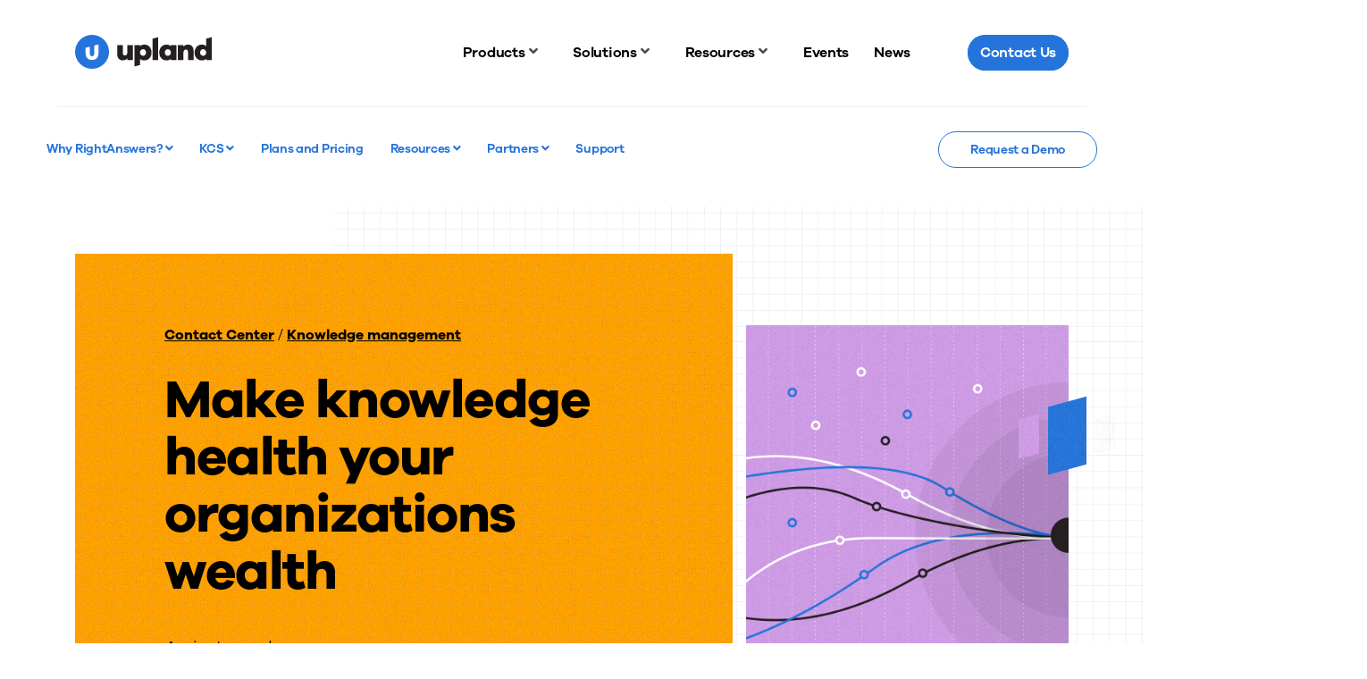

--- FILE ---
content_type: text/html; charset=UTF-8
request_url: https://uplandsoftware.com/rightanswers/resources/blog/make-knowledge-health-your-organizations-wealth/
body_size: 31792
content:
<!DOCTYPE html>
<html class="no-js" lang="en">

<head><meta charset="utf-8"><script>if(navigator.userAgent.match(/MSIE|Internet Explorer/i)||navigator.userAgent.match(/Trident\/7\..*?rv:11/i)){var href=document.location.href;if(!href.match(/[?&]nowprocket/)){if(href.indexOf("?")==-1){if(href.indexOf("#")==-1){document.location.href=href+"?nowprocket=1"}else{document.location.href=href.replace("#","?nowprocket=1#")}}else{if(href.indexOf("#")==-1){document.location.href=href+"&nowprocket=1"}else{document.location.href=href.replace("#","&nowprocket=1#")}}}}</script><script>(()=>{class RocketLazyLoadScripts{constructor(){this.v="2.0.4",this.userEvents=["keydown","keyup","mousedown","mouseup","mousemove","mouseover","mouseout","touchmove","touchstart","touchend","touchcancel","wheel","click","dblclick","input"],this.attributeEvents=["onblur","onclick","oncontextmenu","ondblclick","onfocus","onmousedown","onmouseenter","onmouseleave","onmousemove","onmouseout","onmouseover","onmouseup","onmousewheel","onscroll","onsubmit"]}async t(){this.i(),this.o(),/iP(ad|hone)/.test(navigator.userAgent)&&this.h(),this.u(),this.l(this),this.m(),this.k(this),this.p(this),this._(),await Promise.all([this.R(),this.L()]),this.lastBreath=Date.now(),this.S(this),this.P(),this.D(),this.O(),this.M(),await this.C(this.delayedScripts.normal),await this.C(this.delayedScripts.defer),await this.C(this.delayedScripts.async),await this.T(),await this.F(),await this.j(),await this.A(),window.dispatchEvent(new Event("rocket-allScriptsLoaded")),this.everythingLoaded=!0,this.lastTouchEnd&&await new Promise(t=>setTimeout(t,500-Date.now()+this.lastTouchEnd)),this.I(),this.H(),this.U(),this.W()}i(){this.CSPIssue=sessionStorage.getItem("rocketCSPIssue"),document.addEventListener("securitypolicyviolation",t=>{this.CSPIssue||"script-src-elem"!==t.violatedDirective||"data"!==t.blockedURI||(this.CSPIssue=!0,sessionStorage.setItem("rocketCSPIssue",!0))},{isRocket:!0})}o(){window.addEventListener("pageshow",t=>{this.persisted=t.persisted,this.realWindowLoadedFired=!0},{isRocket:!0}),window.addEventListener("pagehide",()=>{this.onFirstUserAction=null},{isRocket:!0})}h(){let t;function e(e){t=e}window.addEventListener("touchstart",e,{isRocket:!0}),window.addEventListener("touchend",function i(o){o.changedTouches[0]&&t.changedTouches[0]&&Math.abs(o.changedTouches[0].pageX-t.changedTouches[0].pageX)<10&&Math.abs(o.changedTouches[0].pageY-t.changedTouches[0].pageY)<10&&o.timeStamp-t.timeStamp<200&&(window.removeEventListener("touchstart",e,{isRocket:!0}),window.removeEventListener("touchend",i,{isRocket:!0}),"INPUT"===o.target.tagName&&"text"===o.target.type||(o.target.dispatchEvent(new TouchEvent("touchend",{target:o.target,bubbles:!0})),o.target.dispatchEvent(new MouseEvent("mouseover",{target:o.target,bubbles:!0})),o.target.dispatchEvent(new PointerEvent("click",{target:o.target,bubbles:!0,cancelable:!0,detail:1,clientX:o.changedTouches[0].clientX,clientY:o.changedTouches[0].clientY})),event.preventDefault()))},{isRocket:!0})}q(t){this.userActionTriggered||("mousemove"!==t.type||this.firstMousemoveIgnored?"keyup"===t.type||"mouseover"===t.type||"mouseout"===t.type||(this.userActionTriggered=!0,this.onFirstUserAction&&this.onFirstUserAction()):this.firstMousemoveIgnored=!0),"click"===t.type&&t.preventDefault(),t.stopPropagation(),t.stopImmediatePropagation(),"touchstart"===this.lastEvent&&"touchend"===t.type&&(this.lastTouchEnd=Date.now()),"click"===t.type&&(this.lastTouchEnd=0),this.lastEvent=t.type,t.composedPath&&t.composedPath()[0].getRootNode()instanceof ShadowRoot&&(t.rocketTarget=t.composedPath()[0]),this.savedUserEvents.push(t)}u(){this.savedUserEvents=[],this.userEventHandler=this.q.bind(this),this.userEvents.forEach(t=>window.addEventListener(t,this.userEventHandler,{passive:!1,isRocket:!0})),document.addEventListener("visibilitychange",this.userEventHandler,{isRocket:!0})}U(){this.userEvents.forEach(t=>window.removeEventListener(t,this.userEventHandler,{passive:!1,isRocket:!0})),document.removeEventListener("visibilitychange",this.userEventHandler,{isRocket:!0}),this.savedUserEvents.forEach(t=>{(t.rocketTarget||t.target).dispatchEvent(new window[t.constructor.name](t.type,t))})}m(){const t="return false",e=Array.from(this.attributeEvents,t=>"data-rocket-"+t),i="["+this.attributeEvents.join("],[")+"]",o="[data-rocket-"+this.attributeEvents.join("],[data-rocket-")+"]",s=(e,i,o)=>{o&&o!==t&&(e.setAttribute("data-rocket-"+i,o),e["rocket"+i]=new Function("event",o),e.setAttribute(i,t))};new MutationObserver(t=>{for(const n of t)"attributes"===n.type&&(n.attributeName.startsWith("data-rocket-")||this.everythingLoaded?n.attributeName.startsWith("data-rocket-")&&this.everythingLoaded&&this.N(n.target,n.attributeName.substring(12)):s(n.target,n.attributeName,n.target.getAttribute(n.attributeName))),"childList"===n.type&&n.addedNodes.forEach(t=>{if(t.nodeType===Node.ELEMENT_NODE)if(this.everythingLoaded)for(const i of[t,...t.querySelectorAll(o)])for(const t of i.getAttributeNames())e.includes(t)&&this.N(i,t.substring(12));else for(const e of[t,...t.querySelectorAll(i)])for(const t of e.getAttributeNames())this.attributeEvents.includes(t)&&s(e,t,e.getAttribute(t))})}).observe(document,{subtree:!0,childList:!0,attributeFilter:[...this.attributeEvents,...e]})}I(){this.attributeEvents.forEach(t=>{document.querySelectorAll("[data-rocket-"+t+"]").forEach(e=>{this.N(e,t)})})}N(t,e){const i=t.getAttribute("data-rocket-"+e);i&&(t.setAttribute(e,i),t.removeAttribute("data-rocket-"+e))}k(t){Object.defineProperty(HTMLElement.prototype,"onclick",{get(){return this.rocketonclick||null},set(e){this.rocketonclick=e,this.setAttribute(t.everythingLoaded?"onclick":"data-rocket-onclick","this.rocketonclick(event)")}})}S(t){function e(e,i){let o=e[i];e[i]=null,Object.defineProperty(e,i,{get:()=>o,set(s){t.everythingLoaded?o=s:e["rocket"+i]=o=s}})}e(document,"onreadystatechange"),e(window,"onload"),e(window,"onpageshow");try{Object.defineProperty(document,"readyState",{get:()=>t.rocketReadyState,set(e){t.rocketReadyState=e},configurable:!0}),document.readyState="loading"}catch(t){console.log("WPRocket DJE readyState conflict, bypassing")}}l(t){this.originalAddEventListener=EventTarget.prototype.addEventListener,this.originalRemoveEventListener=EventTarget.prototype.removeEventListener,this.savedEventListeners=[],EventTarget.prototype.addEventListener=function(e,i,o){o&&o.isRocket||!t.B(e,this)&&!t.userEvents.includes(e)||t.B(e,this)&&!t.userActionTriggered||e.startsWith("rocket-")||t.everythingLoaded?t.originalAddEventListener.call(this,e,i,o):(t.savedEventListeners.push({target:this,remove:!1,type:e,func:i,options:o}),"mouseenter"!==e&&"mouseleave"!==e||t.originalAddEventListener.call(this,e,t.savedUserEvents.push,o))},EventTarget.prototype.removeEventListener=function(e,i,o){o&&o.isRocket||!t.B(e,this)&&!t.userEvents.includes(e)||t.B(e,this)&&!t.userActionTriggered||e.startsWith("rocket-")||t.everythingLoaded?t.originalRemoveEventListener.call(this,e,i,o):t.savedEventListeners.push({target:this,remove:!0,type:e,func:i,options:o})}}J(t,e){this.savedEventListeners=this.savedEventListeners.filter(i=>{let o=i.type,s=i.target||window;return e!==o||t!==s||(this.B(o,s)&&(i.type="rocket-"+o),this.$(i),!1)})}H(){EventTarget.prototype.addEventListener=this.originalAddEventListener,EventTarget.prototype.removeEventListener=this.originalRemoveEventListener,this.savedEventListeners.forEach(t=>this.$(t))}$(t){t.remove?this.originalRemoveEventListener.call(t.target,t.type,t.func,t.options):this.originalAddEventListener.call(t.target,t.type,t.func,t.options)}p(t){let e;function i(e){return t.everythingLoaded?e:e.split(" ").map(t=>"load"===t||t.startsWith("load.")?"rocket-jquery-load":t).join(" ")}function o(o){function s(e){const s=o.fn[e];o.fn[e]=o.fn.init.prototype[e]=function(){return this[0]===window&&t.userActionTriggered&&("string"==typeof arguments[0]||arguments[0]instanceof String?arguments[0]=i(arguments[0]):"object"==typeof arguments[0]&&Object.keys(arguments[0]).forEach(t=>{const e=arguments[0][t];delete arguments[0][t],arguments[0][i(t)]=e})),s.apply(this,arguments),this}}if(o&&o.fn&&!t.allJQueries.includes(o)){const e={DOMContentLoaded:[],"rocket-DOMContentLoaded":[]};for(const t in e)document.addEventListener(t,()=>{e[t].forEach(t=>t())},{isRocket:!0});o.fn.ready=o.fn.init.prototype.ready=function(i){function s(){parseInt(o.fn.jquery)>2?setTimeout(()=>i.bind(document)(o)):i.bind(document)(o)}return"function"==typeof i&&(t.realDomReadyFired?!t.userActionTriggered||t.fauxDomReadyFired?s():e["rocket-DOMContentLoaded"].push(s):e.DOMContentLoaded.push(s)),o([])},s("on"),s("one"),s("off"),t.allJQueries.push(o)}e=o}t.allJQueries=[],o(window.jQuery),Object.defineProperty(window,"jQuery",{get:()=>e,set(t){o(t)}})}P(){const t=new Map;document.write=document.writeln=function(e){const i=document.currentScript,o=document.createRange(),s=i.parentElement;let n=t.get(i);void 0===n&&(n=i.nextSibling,t.set(i,n));const c=document.createDocumentFragment();o.setStart(c,0),c.appendChild(o.createContextualFragment(e)),s.insertBefore(c,n)}}async R(){return new Promise(t=>{this.userActionTriggered?t():this.onFirstUserAction=t})}async L(){return new Promise(t=>{document.addEventListener("DOMContentLoaded",()=>{this.realDomReadyFired=!0,t()},{isRocket:!0})})}async j(){return this.realWindowLoadedFired?Promise.resolve():new Promise(t=>{window.addEventListener("load",t,{isRocket:!0})})}M(){this.pendingScripts=[];this.scriptsMutationObserver=new MutationObserver(t=>{for(const e of t)e.addedNodes.forEach(t=>{"SCRIPT"!==t.tagName||t.noModule||t.isWPRocket||this.pendingScripts.push({script:t,promise:new Promise(e=>{const i=()=>{const i=this.pendingScripts.findIndex(e=>e.script===t);i>=0&&this.pendingScripts.splice(i,1),e()};t.addEventListener("load",i,{isRocket:!0}),t.addEventListener("error",i,{isRocket:!0}),setTimeout(i,1e3)})})})}),this.scriptsMutationObserver.observe(document,{childList:!0,subtree:!0})}async F(){await this.X(),this.pendingScripts.length?(await this.pendingScripts[0].promise,await this.F()):this.scriptsMutationObserver.disconnect()}D(){this.delayedScripts={normal:[],async:[],defer:[]},document.querySelectorAll("script[type$=rocketlazyloadscript]").forEach(t=>{t.hasAttribute("data-rocket-src")?t.hasAttribute("async")&&!1!==t.async?this.delayedScripts.async.push(t):t.hasAttribute("defer")&&!1!==t.defer||"module"===t.getAttribute("data-rocket-type")?this.delayedScripts.defer.push(t):this.delayedScripts.normal.push(t):this.delayedScripts.normal.push(t)})}async _(){await this.L();let t=[];document.querySelectorAll("script[type$=rocketlazyloadscript][data-rocket-src]").forEach(e=>{let i=e.getAttribute("data-rocket-src");if(i&&!i.startsWith("data:")){i.startsWith("//")&&(i=location.protocol+i);try{const o=new URL(i).origin;o!==location.origin&&t.push({src:o,crossOrigin:e.crossOrigin||"module"===e.getAttribute("data-rocket-type")})}catch(t){}}}),t=[...new Map(t.map(t=>[JSON.stringify(t),t])).values()],this.Y(t,"preconnect")}async G(t){if(await this.K(),!0!==t.noModule||!("noModule"in HTMLScriptElement.prototype))return new Promise(e=>{let i;function o(){(i||t).setAttribute("data-rocket-status","executed"),e()}try{if(navigator.userAgent.includes("Firefox/")||""===navigator.vendor||this.CSPIssue)i=document.createElement("script"),[...t.attributes].forEach(t=>{let e=t.nodeName;"type"!==e&&("data-rocket-type"===e&&(e="type"),"data-rocket-src"===e&&(e="src"),i.setAttribute(e,t.nodeValue))}),t.text&&(i.text=t.text),t.nonce&&(i.nonce=t.nonce),i.hasAttribute("src")?(i.addEventListener("load",o,{isRocket:!0}),i.addEventListener("error",()=>{i.setAttribute("data-rocket-status","failed-network"),e()},{isRocket:!0}),setTimeout(()=>{i.isConnected||e()},1)):(i.text=t.text,o()),i.isWPRocket=!0,t.parentNode.replaceChild(i,t);else{const i=t.getAttribute("data-rocket-type"),s=t.getAttribute("data-rocket-src");i?(t.type=i,t.removeAttribute("data-rocket-type")):t.removeAttribute("type"),t.addEventListener("load",o,{isRocket:!0}),t.addEventListener("error",i=>{this.CSPIssue&&i.target.src.startsWith("data:")?(console.log("WPRocket: CSP fallback activated"),t.removeAttribute("src"),this.G(t).then(e)):(t.setAttribute("data-rocket-status","failed-network"),e())},{isRocket:!0}),s?(t.fetchPriority="high",t.removeAttribute("data-rocket-src"),t.src=s):t.src="data:text/javascript;base64,"+window.btoa(unescape(encodeURIComponent(t.text)))}}catch(i){t.setAttribute("data-rocket-status","failed-transform"),e()}});t.setAttribute("data-rocket-status","skipped")}async C(t){const e=t.shift();return e?(e.isConnected&&await this.G(e),this.C(t)):Promise.resolve()}O(){this.Y([...this.delayedScripts.normal,...this.delayedScripts.defer,...this.delayedScripts.async],"preload")}Y(t,e){this.trash=this.trash||[];let i=!0;var o=document.createDocumentFragment();t.forEach(t=>{const s=t.getAttribute&&t.getAttribute("data-rocket-src")||t.src;if(s&&!s.startsWith("data:")){const n=document.createElement("link");n.href=s,n.rel=e,"preconnect"!==e&&(n.as="script",n.fetchPriority=i?"high":"low"),t.getAttribute&&"module"===t.getAttribute("data-rocket-type")&&(n.crossOrigin=!0),t.crossOrigin&&(n.crossOrigin=t.crossOrigin),t.integrity&&(n.integrity=t.integrity),t.nonce&&(n.nonce=t.nonce),o.appendChild(n),this.trash.push(n),i=!1}}),document.head.appendChild(o)}W(){this.trash.forEach(t=>t.remove())}async T(){try{document.readyState="interactive"}catch(t){}this.fauxDomReadyFired=!0;try{await this.K(),this.J(document,"readystatechange"),document.dispatchEvent(new Event("rocket-readystatechange")),await this.K(),document.rocketonreadystatechange&&document.rocketonreadystatechange(),await this.K(),this.J(document,"DOMContentLoaded"),document.dispatchEvent(new Event("rocket-DOMContentLoaded")),await this.K(),this.J(window,"DOMContentLoaded"),window.dispatchEvent(new Event("rocket-DOMContentLoaded"))}catch(t){console.error(t)}}async A(){try{document.readyState="complete"}catch(t){}try{await this.K(),this.J(document,"readystatechange"),document.dispatchEvent(new Event("rocket-readystatechange")),await this.K(),document.rocketonreadystatechange&&document.rocketonreadystatechange(),await this.K(),this.J(window,"load"),window.dispatchEvent(new Event("rocket-load")),await this.K(),window.rocketonload&&window.rocketonload(),await this.K(),this.allJQueries.forEach(t=>t(window).trigger("rocket-jquery-load")),await this.K(),this.J(window,"pageshow");const t=new Event("rocket-pageshow");t.persisted=this.persisted,window.dispatchEvent(t),await this.K(),window.rocketonpageshow&&window.rocketonpageshow({persisted:this.persisted})}catch(t){console.error(t)}}async K(){Date.now()-this.lastBreath>45&&(await this.X(),this.lastBreath=Date.now())}async X(){return document.hidden?new Promise(t=>setTimeout(t)):new Promise(t=>requestAnimationFrame(t))}B(t,e){return e===document&&"readystatechange"===t||(e===document&&"DOMContentLoaded"===t||(e===window&&"DOMContentLoaded"===t||(e===window&&"load"===t||e===window&&"pageshow"===t)))}static run(){(new RocketLazyLoadScripts).t()}}RocketLazyLoadScripts.run()})();</script>
    
    <meta http-equiv="X-UA-Compatible" content="IE=edge,chrome=1">
    <title>Knowledge Management | Health Check Assessment | RightAnswers</title>
<link crossorigin data-rocket-preload as="font" href="https://uplandsoftware.com/wp-content/themes/upland/assets/fonts/GalanoGrotesque-Regular.woff2" rel="preload">
<link crossorigin data-rocket-preload as="font" href="https://uplandsoftware.com/wp-content/themes/upland/assets/fonts/GalanoGrotesque-SemiBold.woff2" rel="preload">
<link crossorigin data-rocket-preload as="font" href="https://uplandsoftware.com/rightanswers/wp-content/plugins/ubermenu/assets/fontawesome/webfonts/fa-solid-900.woff2" rel="preload">
<link crossorigin data-rocket-preload as="font" href="https://uplandsoftware.com/wp-content/themes/upland/assets/fonts/GalanoGrotesque-Bold.woff2" rel="preload"><link rel="preload" data-rocket-preload as="image" href="https://uplandsoftware.com/wp-content/themes/upland/assets/images/backgrounds/bg-grid-default.svg" fetchpriority="high">
    <meta name="viewport" content="width=device-width, initial-scale=1">
    <link rel="apple-touch-icon"
          href="https://uplandsoftware.com/rightanswers/wp-content/themes/upland/assets/images/favicons/apple-touch-icon.png" sizes="180x180">
    <link rel="icon" href="https://uplandsoftware.com/rightanswers/wp-content/themes/upland/assets/images/favicons/android-chrome-512x512.png"
          sizes="512x512" type="image/png">
    <link rel="icon" href="https://uplandsoftware.com/rightanswers/wp-content/themes/upland/assets/images/favicons/android-chrome-192x192.png"
          sizes="192x192" type="image/png">
    <link rel="icon" href="https://uplandsoftware.com/rightanswers/wp-content/themes/upland/assets/images/favicons/favicon-32x32.png"
          sizes="32x32" type="image/png">
    <link rel="icon" href="https://uplandsoftware.com/rightanswers/wp-content/themes/upland/assets/images/favicons/favicon-16x16.png"
          sizes="16x16" type="image/png">
    <link rel="icon" href="https://uplandsoftware.com/rightanswers/wp-content/themes/upland/assets/images/favicons/favicon.ico">
    <meta name='robots' content='index, follow, max-image-preview:large, max-snippet:-1, max-video-preview:-1' />
    <!-- Google Tag Manager -->
    <script type="rocketlazyloadscript">
        (function(w,d,s,l,i){w[l]=w[l]||[];w[l].push({'gtm.start':
        new Date().getTime(),event:'gtm.js'});var f=d.getElementsByTagName(s)[0],
        j=d.createElement(s),dl=l!='dataLayer'?'&l='+l:'';j.async=true;j.src=
        'https://www.googletagmanager.com/gtm.js?id=GTM-P4H4X5K'+dl;f.parentNode.insertBefore(j,f);
        })(window,document,'script','dataLayer','GTM-P4H4X5K');
    </script>
    <!-- End Google Tag Manager -->
    
	<!-- This site is optimized with the Yoast SEO Premium plugin v26.6 (Yoast SEO v26.6) - https://yoast.com/wordpress/plugins/seo/ -->
	<meta name="description" content="Get even more from your Knowledge Management solution by maximizing the use of its features and capabilities with a knowledge assessment." />
	<link rel="canonical" href="https://uplandsoftware.com/rightanswers/resources/blog/make-knowledge-health-your-organizations-wealth/" />
	<meta name="twitter:label1" content="Est. reading time" />
	<meta name="twitter:data1" content="4 minutes" />
	<script type="application/ld+json" class="yoast-schema-graph">{"@context":"https://schema.org","@graph":[{"@type":"WebPage","@id":"https://uplandsoftware.com/rightanswers/resources/blog/make-knowledge-health-your-organizations-wealth/","url":"https://uplandsoftware.com/rightanswers/resources/blog/make-knowledge-health-your-organizations-wealth/","name":"Knowledge Management | Health Check Assessment | RightAnswers","isPartOf":{"@id":"https://uplandsoftware.com/rightanswers/#website"},"datePublished":"2022-01-16T22:27:29+00:00","dateModified":"2024-01-19T21:52:34+00:00","description":"Get even more from your Knowledge Management solution by maximizing the use of its features and capabilities with a knowledge assessment.","breadcrumb":{"@id":"https://uplandsoftware.com/rightanswers/resources/blog/make-knowledge-health-your-organizations-wealth/#breadcrumb"},"inLanguage":"en-US","potentialAction":[{"@type":"ReadAction","target":["https://uplandsoftware.com/rightanswers/resources/blog/make-knowledge-health-your-organizations-wealth/"]}]},{"@type":"BreadcrumbList","@id":"https://uplandsoftware.com/rightanswers/resources/blog/make-knowledge-health-your-organizations-wealth/#breadcrumb","itemListElement":[{"@type":"ListItem","position":1,"name":"Home","item":"https://uplandsoftware.com/rightanswers/"},{"@type":"ListItem","position":2,"name":"Make knowledge health your organizations wealth"}]},{"@type":"WebSite","@id":"https://uplandsoftware.com/rightanswers/#website","url":"https://uplandsoftware.com/rightanswers/","name":"RightAnswers","description":"","potentialAction":[{"@type":"SearchAction","target":{"@type":"EntryPoint","urlTemplate":"https://uplandsoftware.com/rightanswers/?s={search_term_string}"},"query-input":{"@type":"PropertyValueSpecification","valueRequired":true,"valueName":"search_term_string"}}],"inLanguage":"en-US"}]}</script>
	<!-- / Yoast SEO Premium plugin. -->


<link rel='dns-prefetch' href='//cdn.jsdelivr.net' />

<link rel="alternate" title="oEmbed (JSON)" type="application/json+oembed" href="https://uplandsoftware.com/rightanswers/wp-json/oembed/1.0/embed?url=https%3A%2F%2Fuplandsoftware.com%2Frightanswers%2Fresources%2Fblog%2Fmake-knowledge-health-your-organizations-wealth%2F" />
<link rel="alternate" title="oEmbed (XML)" type="text/xml+oembed" href="https://uplandsoftware.com/rightanswers/wp-json/oembed/1.0/embed?url=https%3A%2F%2Fuplandsoftware.com%2Frightanswers%2Fresources%2Fblog%2Fmake-knowledge-health-your-organizations-wealth%2F&#038;format=xml" />
<style id='wp-img-auto-sizes-contain-inline-css' type='text/css'>
img:is([sizes=auto i],[sizes^="auto," i]){contain-intrinsic-size:3000px 1500px}
/*# sourceURL=wp-img-auto-sizes-contain-inline-css */
</style>
<style id='wp-block-library-inline-css' type='text/css'>
:root{--wp-block-synced-color:#7a00df;--wp-block-synced-color--rgb:122,0,223;--wp-bound-block-color:var(--wp-block-synced-color);--wp-editor-canvas-background:#ddd;--wp-admin-theme-color:#007cba;--wp-admin-theme-color--rgb:0,124,186;--wp-admin-theme-color-darker-10:#006ba1;--wp-admin-theme-color-darker-10--rgb:0,107,160.5;--wp-admin-theme-color-darker-20:#005a87;--wp-admin-theme-color-darker-20--rgb:0,90,135;--wp-admin-border-width-focus:2px}@media (min-resolution:192dpi){:root{--wp-admin-border-width-focus:1.5px}}.wp-element-button{cursor:pointer}:root .has-very-light-gray-background-color{background-color:#eee}:root .has-very-dark-gray-background-color{background-color:#313131}:root .has-very-light-gray-color{color:#eee}:root .has-very-dark-gray-color{color:#313131}:root .has-vivid-green-cyan-to-vivid-cyan-blue-gradient-background{background:linear-gradient(135deg,#00d084,#0693e3)}:root .has-purple-crush-gradient-background{background:linear-gradient(135deg,#34e2e4,#4721fb 50%,#ab1dfe)}:root .has-hazy-dawn-gradient-background{background:linear-gradient(135deg,#faaca8,#dad0ec)}:root .has-subdued-olive-gradient-background{background:linear-gradient(135deg,#fafae1,#67a671)}:root .has-atomic-cream-gradient-background{background:linear-gradient(135deg,#fdd79a,#004a59)}:root .has-nightshade-gradient-background{background:linear-gradient(135deg,#330968,#31cdcf)}:root .has-midnight-gradient-background{background:linear-gradient(135deg,#020381,#2874fc)}:root{--wp--preset--font-size--normal:16px;--wp--preset--font-size--huge:42px}.has-regular-font-size{font-size:1em}.has-larger-font-size{font-size:2.625em}.has-normal-font-size{font-size:var(--wp--preset--font-size--normal)}.has-huge-font-size{font-size:var(--wp--preset--font-size--huge)}.has-text-align-center{text-align:center}.has-text-align-left{text-align:left}.has-text-align-right{text-align:right}.has-fit-text{white-space:nowrap!important}#end-resizable-editor-section{display:none}.aligncenter{clear:both}.items-justified-left{justify-content:flex-start}.items-justified-center{justify-content:center}.items-justified-right{justify-content:flex-end}.items-justified-space-between{justify-content:space-between}.screen-reader-text{border:0;clip-path:inset(50%);height:1px;margin:-1px;overflow:hidden;padding:0;position:absolute;width:1px;word-wrap:normal!important}.screen-reader-text:focus{background-color:#ddd;clip-path:none;color:#444;display:block;font-size:1em;height:auto;left:5px;line-height:normal;padding:15px 23px 14px;text-decoration:none;top:5px;width:auto;z-index:100000}html :where(.has-border-color){border-style:solid}html :where([style*=border-top-color]){border-top-style:solid}html :where([style*=border-right-color]){border-right-style:solid}html :where([style*=border-bottom-color]){border-bottom-style:solid}html :where([style*=border-left-color]){border-left-style:solid}html :where([style*=border-width]){border-style:solid}html :where([style*=border-top-width]){border-top-style:solid}html :where([style*=border-right-width]){border-right-style:solid}html :where([style*=border-bottom-width]){border-bottom-style:solid}html :where([style*=border-left-width]){border-left-style:solid}html :where(img[class*=wp-image-]){height:auto;max-width:100%}:where(figure){margin:0 0 1em}html :where(.is-position-sticky){--wp-admin--admin-bar--position-offset:var(--wp-admin--admin-bar--height,0px)}@media screen and (max-width:600px){html :where(.is-position-sticky){--wp-admin--admin-bar--position-offset:0px}}

/*# sourceURL=wp-block-library-inline-css */
</style><style id='global-styles-inline-css' type='text/css'>
:root{--wp--preset--aspect-ratio--square: 1;--wp--preset--aspect-ratio--4-3: 4/3;--wp--preset--aspect-ratio--3-4: 3/4;--wp--preset--aspect-ratio--3-2: 3/2;--wp--preset--aspect-ratio--2-3: 2/3;--wp--preset--aspect-ratio--16-9: 16/9;--wp--preset--aspect-ratio--9-16: 9/16;--wp--preset--color--black: #000000;--wp--preset--color--cyan-bluish-gray: #abb8c3;--wp--preset--color--white: #ffffff;--wp--preset--color--pale-pink: #f78da7;--wp--preset--color--vivid-red: #cf2e2e;--wp--preset--color--luminous-vivid-orange: #ff6900;--wp--preset--color--luminous-vivid-amber: #fcb900;--wp--preset--color--light-green-cyan: #7bdcb5;--wp--preset--color--vivid-green-cyan: #00d084;--wp--preset--color--pale-cyan-blue: #8ed1fc;--wp--preset--color--vivid-cyan-blue: #0693e3;--wp--preset--color--vivid-purple: #9b51e0;--wp--preset--gradient--vivid-cyan-blue-to-vivid-purple: linear-gradient(135deg,rgb(6,147,227) 0%,rgb(155,81,224) 100%);--wp--preset--gradient--light-green-cyan-to-vivid-green-cyan: linear-gradient(135deg,rgb(122,220,180) 0%,rgb(0,208,130) 100%);--wp--preset--gradient--luminous-vivid-amber-to-luminous-vivid-orange: linear-gradient(135deg,rgb(252,185,0) 0%,rgb(255,105,0) 100%);--wp--preset--gradient--luminous-vivid-orange-to-vivid-red: linear-gradient(135deg,rgb(255,105,0) 0%,rgb(207,46,46) 100%);--wp--preset--gradient--very-light-gray-to-cyan-bluish-gray: linear-gradient(135deg,rgb(238,238,238) 0%,rgb(169,184,195) 100%);--wp--preset--gradient--cool-to-warm-spectrum: linear-gradient(135deg,rgb(74,234,220) 0%,rgb(151,120,209) 20%,rgb(207,42,186) 40%,rgb(238,44,130) 60%,rgb(251,105,98) 80%,rgb(254,248,76) 100%);--wp--preset--gradient--blush-light-purple: linear-gradient(135deg,rgb(255,206,236) 0%,rgb(152,150,240) 100%);--wp--preset--gradient--blush-bordeaux: linear-gradient(135deg,rgb(254,205,165) 0%,rgb(254,45,45) 50%,rgb(107,0,62) 100%);--wp--preset--gradient--luminous-dusk: linear-gradient(135deg,rgb(255,203,112) 0%,rgb(199,81,192) 50%,rgb(65,88,208) 100%);--wp--preset--gradient--pale-ocean: linear-gradient(135deg,rgb(255,245,203) 0%,rgb(182,227,212) 50%,rgb(51,167,181) 100%);--wp--preset--gradient--electric-grass: linear-gradient(135deg,rgb(202,248,128) 0%,rgb(113,206,126) 100%);--wp--preset--gradient--midnight: linear-gradient(135deg,rgb(2,3,129) 0%,rgb(40,116,252) 100%);--wp--preset--font-size--small: 13px;--wp--preset--font-size--medium: 20px;--wp--preset--font-size--large: 36px;--wp--preset--font-size--x-large: 42px;--wp--preset--spacing--20: 0.44rem;--wp--preset--spacing--30: 0.67rem;--wp--preset--spacing--40: 1rem;--wp--preset--spacing--50: 1.5rem;--wp--preset--spacing--60: 2.25rem;--wp--preset--spacing--70: 3.38rem;--wp--preset--spacing--80: 5.06rem;--wp--preset--shadow--natural: 6px 6px 9px rgba(0, 0, 0, 0.2);--wp--preset--shadow--deep: 12px 12px 50px rgba(0, 0, 0, 0.4);--wp--preset--shadow--sharp: 6px 6px 0px rgba(0, 0, 0, 0.2);--wp--preset--shadow--outlined: 6px 6px 0px -3px rgb(255, 255, 255), 6px 6px rgb(0, 0, 0);--wp--preset--shadow--crisp: 6px 6px 0px rgb(0, 0, 0);}:where(.is-layout-flex){gap: 0.5em;}:where(.is-layout-grid){gap: 0.5em;}body .is-layout-flex{display: flex;}.is-layout-flex{flex-wrap: wrap;align-items: center;}.is-layout-flex > :is(*, div){margin: 0;}body .is-layout-grid{display: grid;}.is-layout-grid > :is(*, div){margin: 0;}:where(.wp-block-columns.is-layout-flex){gap: 2em;}:where(.wp-block-columns.is-layout-grid){gap: 2em;}:where(.wp-block-post-template.is-layout-flex){gap: 1.25em;}:where(.wp-block-post-template.is-layout-grid){gap: 1.25em;}.has-black-color{color: var(--wp--preset--color--black) !important;}.has-cyan-bluish-gray-color{color: var(--wp--preset--color--cyan-bluish-gray) !important;}.has-white-color{color: var(--wp--preset--color--white) !important;}.has-pale-pink-color{color: var(--wp--preset--color--pale-pink) !important;}.has-vivid-red-color{color: var(--wp--preset--color--vivid-red) !important;}.has-luminous-vivid-orange-color{color: var(--wp--preset--color--luminous-vivid-orange) !important;}.has-luminous-vivid-amber-color{color: var(--wp--preset--color--luminous-vivid-amber) !important;}.has-light-green-cyan-color{color: var(--wp--preset--color--light-green-cyan) !important;}.has-vivid-green-cyan-color{color: var(--wp--preset--color--vivid-green-cyan) !important;}.has-pale-cyan-blue-color{color: var(--wp--preset--color--pale-cyan-blue) !important;}.has-vivid-cyan-blue-color{color: var(--wp--preset--color--vivid-cyan-blue) !important;}.has-vivid-purple-color{color: var(--wp--preset--color--vivid-purple) !important;}.has-black-background-color{background-color: var(--wp--preset--color--black) !important;}.has-cyan-bluish-gray-background-color{background-color: var(--wp--preset--color--cyan-bluish-gray) !important;}.has-white-background-color{background-color: var(--wp--preset--color--white) !important;}.has-pale-pink-background-color{background-color: var(--wp--preset--color--pale-pink) !important;}.has-vivid-red-background-color{background-color: var(--wp--preset--color--vivid-red) !important;}.has-luminous-vivid-orange-background-color{background-color: var(--wp--preset--color--luminous-vivid-orange) !important;}.has-luminous-vivid-amber-background-color{background-color: var(--wp--preset--color--luminous-vivid-amber) !important;}.has-light-green-cyan-background-color{background-color: var(--wp--preset--color--light-green-cyan) !important;}.has-vivid-green-cyan-background-color{background-color: var(--wp--preset--color--vivid-green-cyan) !important;}.has-pale-cyan-blue-background-color{background-color: var(--wp--preset--color--pale-cyan-blue) !important;}.has-vivid-cyan-blue-background-color{background-color: var(--wp--preset--color--vivid-cyan-blue) !important;}.has-vivid-purple-background-color{background-color: var(--wp--preset--color--vivid-purple) !important;}.has-black-border-color{border-color: var(--wp--preset--color--black) !important;}.has-cyan-bluish-gray-border-color{border-color: var(--wp--preset--color--cyan-bluish-gray) !important;}.has-white-border-color{border-color: var(--wp--preset--color--white) !important;}.has-pale-pink-border-color{border-color: var(--wp--preset--color--pale-pink) !important;}.has-vivid-red-border-color{border-color: var(--wp--preset--color--vivid-red) !important;}.has-luminous-vivid-orange-border-color{border-color: var(--wp--preset--color--luminous-vivid-orange) !important;}.has-luminous-vivid-amber-border-color{border-color: var(--wp--preset--color--luminous-vivid-amber) !important;}.has-light-green-cyan-border-color{border-color: var(--wp--preset--color--light-green-cyan) !important;}.has-vivid-green-cyan-border-color{border-color: var(--wp--preset--color--vivid-green-cyan) !important;}.has-pale-cyan-blue-border-color{border-color: var(--wp--preset--color--pale-cyan-blue) !important;}.has-vivid-cyan-blue-border-color{border-color: var(--wp--preset--color--vivid-cyan-blue) !important;}.has-vivid-purple-border-color{border-color: var(--wp--preset--color--vivid-purple) !important;}.has-vivid-cyan-blue-to-vivid-purple-gradient-background{background: var(--wp--preset--gradient--vivid-cyan-blue-to-vivid-purple) !important;}.has-light-green-cyan-to-vivid-green-cyan-gradient-background{background: var(--wp--preset--gradient--light-green-cyan-to-vivid-green-cyan) !important;}.has-luminous-vivid-amber-to-luminous-vivid-orange-gradient-background{background: var(--wp--preset--gradient--luminous-vivid-amber-to-luminous-vivid-orange) !important;}.has-luminous-vivid-orange-to-vivid-red-gradient-background{background: var(--wp--preset--gradient--luminous-vivid-orange-to-vivid-red) !important;}.has-very-light-gray-to-cyan-bluish-gray-gradient-background{background: var(--wp--preset--gradient--very-light-gray-to-cyan-bluish-gray) !important;}.has-cool-to-warm-spectrum-gradient-background{background: var(--wp--preset--gradient--cool-to-warm-spectrum) !important;}.has-blush-light-purple-gradient-background{background: var(--wp--preset--gradient--blush-light-purple) !important;}.has-blush-bordeaux-gradient-background{background: var(--wp--preset--gradient--blush-bordeaux) !important;}.has-luminous-dusk-gradient-background{background: var(--wp--preset--gradient--luminous-dusk) !important;}.has-pale-ocean-gradient-background{background: var(--wp--preset--gradient--pale-ocean) !important;}.has-electric-grass-gradient-background{background: var(--wp--preset--gradient--electric-grass) !important;}.has-midnight-gradient-background{background: var(--wp--preset--gradient--midnight) !important;}.has-small-font-size{font-size: var(--wp--preset--font-size--small) !important;}.has-medium-font-size{font-size: var(--wp--preset--font-size--medium) !important;}.has-large-font-size{font-size: var(--wp--preset--font-size--large) !important;}.has-x-large-font-size{font-size: var(--wp--preset--font-size--x-large) !important;}
/*# sourceURL=global-styles-inline-css */
</style>

<style id='classic-theme-styles-inline-css' type='text/css'>
/*! This file is auto-generated */
.wp-block-button__link{color:#fff;background-color:#32373c;border-radius:9999px;box-shadow:none;text-decoration:none;padding:calc(.667em + 2px) calc(1.333em + 2px);font-size:1.125em}.wp-block-file__button{background:#32373c;color:#fff;text-decoration:none}
/*# sourceURL=/wp-includes/css/classic-themes.min.css */
</style>
<link data-minify="1" rel='stylesheet' id='upl_main-css' href='https://uplandsoftware.com/rightanswers/wp-content/cache/min/20/rightanswers/wp-content/themes/upland/assets/css/upl-main-958184fb.css?ver=1768942632' type='text/css' media='all' />
<link rel='stylesheet' id='ubermenu-css' href='https://uplandsoftware.com/rightanswers/wp-content/plugins/ubermenu/pro/assets/css/ubermenu.min.css' type='text/css' media='all' />
<link data-minify="1" rel='stylesheet' id='ubermenu-font-awesome-all-css' href='https://uplandsoftware.com/rightanswers/wp-content/cache/min/20/rightanswers/wp-content/plugins/ubermenu/assets/fontawesome/css/all.min.css?ver=1760012699' type='text/css' media='all' />
<style id='rocket-lazyload-inline-css' type='text/css'>
.rll-youtube-player{position:relative;padding-bottom:56.23%;height:0;overflow:hidden;max-width:100%;}.rll-youtube-player:focus-within{outline: 2px solid currentColor;outline-offset: 5px;}.rll-youtube-player iframe{position:absolute;top:0;left:0;width:100%;height:100%;z-index:100;background:0 0}.rll-youtube-player img{bottom:0;display:block;left:0;margin:auto;max-width:100%;width:100%;position:absolute;right:0;top:0;border:none;height:auto;-webkit-transition:.4s all;-moz-transition:.4s all;transition:.4s all}.rll-youtube-player img:hover{-webkit-filter:brightness(75%)}.rll-youtube-player .play{height:100%;width:100%;left:0;top:0;position:absolute;background:url(https://uplandsoftware.com/rightanswers/wp-content/plugins/wp-rocket/assets/img/youtube.png) no-repeat center;background-color: transparent !important;cursor:pointer;border:none;}
/*# sourceURL=rocket-lazyload-inline-css */
</style>
<script type="text/javascript" src="https://uplandsoftware.com/rightanswers/wp-includes/js/jquery/jquery.min.js" id="jquery-core-js"></script>
<script type="text/javascript" src="https://uplandsoftware.com/rightanswers/wp-includes/js/jquery/jquery-migrate.min.js" id="jquery-migrate-js"></script>
<link rel="https://api.w.org/" href="https://uplandsoftware.com/rightanswers/wp-json/" /><link rel='shortlink' href='https://uplandsoftware.com/rightanswers/?p=2109' />
<style id="ubermenu-custom-generated-css">
/** Font Awesome 4 Compatibility **/
.fa{font-style:normal;font-variant:normal;font-weight:normal;font-family:FontAwesome;}

/** UberMenu Responsive Styles (Breakpoint Setting) **/
@media screen and (min-width: 1024px){
  .ubermenu{ display:block !important; } .ubermenu-responsive .ubermenu-item.ubermenu-hide-desktop{ display:none !important; } .ubermenu-responsive.ubermenu-retractors-responsive .ubermenu-retractor-mobile{ display:none; }  /* Top level items full height */ .ubermenu.ubermenu-horizontal.ubermenu-items-vstretch .ubermenu-nav{   display:flex;   align-items:stretch; } .ubermenu.ubermenu-horizontal.ubermenu-items-vstretch .ubermenu-item.ubermenu-item-level-0{   display:flex;   flex-direction:column; } .ubermenu.ubermenu-horizontal.ubermenu-items-vstretch .ubermenu-item.ubermenu-item-level-0 > .ubermenu-target{   flex:1;   display:flex;   align-items:center; flex-wrap:wrap; } .ubermenu.ubermenu-horizontal.ubermenu-items-vstretch .ubermenu-item.ubermenu-item-level-0 > .ubermenu-target > .ubermenu-target-divider{ position:static; flex-basis:100%; } .ubermenu.ubermenu-horizontal.ubermenu-items-vstretch .ubermenu-item.ubermenu-item-level-0 > .ubermenu-target.ubermenu-item-layout-image_left > .ubermenu-target-text{ padding-left:1em; } .ubermenu.ubermenu-horizontal.ubermenu-items-vstretch .ubermenu-item.ubermenu-item-level-0 > .ubermenu-target.ubermenu-item-layout-image_right > .ubermenu-target-text{ padding-right:1em; } .ubermenu.ubermenu-horizontal.ubermenu-items-vstretch .ubermenu-item.ubermenu-item-level-0 > .ubermenu-target.ubermenu-item-layout-image_above, .ubermenu.ubermenu-horizontal.ubermenu-items-vstretch .ubermenu-item.ubermenu-item-level-0 > .ubermenu-target.ubermenu-item-layout-image_below{ flex-direction:column; } .ubermenu.ubermenu-horizontal.ubermenu-items-vstretch .ubermenu-item.ubermenu-item-level-0 > .ubermenu-submenu-drop{   top:100%; } .ubermenu.ubermenu-horizontal.ubermenu-items-vstretch .ubermenu-item-level-0:not(.ubermenu-align-right) + .ubermenu-item.ubermenu-align-right{ margin-left:auto; } .ubermenu.ubermenu-horizontal.ubermenu-items-vstretch .ubermenu-item.ubermenu-item-level-0 > .ubermenu-target.ubermenu-content-align-left{   justify-content:flex-start; } .ubermenu.ubermenu-horizontal.ubermenu-items-vstretch .ubermenu-item.ubermenu-item-level-0 > .ubermenu-target.ubermenu-content-align-center{   justify-content:center; } .ubermenu.ubermenu-horizontal.ubermenu-items-vstretch .ubermenu-item.ubermenu-item-level-0 > .ubermenu-target.ubermenu-content-align-right{   justify-content:flex-end; }  /* Force current submenu always open but below others */ .ubermenu-force-current-submenu .ubermenu-item-level-0.ubermenu-current-menu-item > .ubermenu-submenu-drop, .ubermenu-force-current-submenu .ubermenu-item-level-0.ubermenu-current-menu-ancestor > .ubermenu-submenu-drop {     display: block!important;     opacity: 1!important;     visibility: visible!important;     margin: 0!important;     top: auto!important;     height: auto;     z-index:19; }   /* Invert Horizontal menu to make subs go up */ .ubermenu-invert.ubermenu-horizontal .ubermenu-item-level-0 > .ubermenu-submenu-drop, .ubermenu-invert.ubermenu-horizontal.ubermenu-items-vstretch .ubermenu-item.ubermenu-item-level-0>.ubermenu-submenu-drop{  top:auto;  bottom:100%; } .ubermenu-invert.ubermenu-horizontal.ubermenu-sub-indicators .ubermenu-item-level-0.ubermenu-has-submenu-drop > .ubermenu-target > .ubermenu-sub-indicator{ transform:rotate(180deg); } /* Make second level flyouts fly up */ .ubermenu-invert.ubermenu-horizontal .ubermenu-submenu .ubermenu-item.ubermenu-active > .ubermenu-submenu-type-flyout{     top:auto;     bottom:0; } /* Clip the submenus properly when inverted */ .ubermenu-invert.ubermenu-horizontal .ubermenu-item-level-0 > .ubermenu-submenu-drop{     clip: rect(-5000px,5000px,auto,-5000px); }    /* Invert Vertical menu to make subs go left */ .ubermenu-invert.ubermenu-vertical .ubermenu-item-level-0 > .ubermenu-submenu-drop{   right:100%;   left:auto; } .ubermenu-invert.ubermenu-vertical.ubermenu-sub-indicators .ubermenu-item-level-0.ubermenu-item-has-children > .ubermenu-target > .ubermenu-sub-indicator{   right:auto;   left:10px; transform:rotate(90deg); } .ubermenu-vertical.ubermenu-invert .ubermenu-item > .ubermenu-submenu-drop {   clip: rect(-5000px,5000px,5000px,-5000px); } /* Vertical Flyout > Flyout */ .ubermenu-vertical.ubermenu-invert.ubermenu-sub-indicators .ubermenu-has-submenu-drop > .ubermenu-target{   padding-left:25px; } .ubermenu-vertical.ubermenu-invert .ubermenu-item > .ubermenu-target > .ubermenu-sub-indicator {   right:auto;   left:10px;   transform:rotate(90deg); } .ubermenu-vertical.ubermenu-invert .ubermenu-item > .ubermenu-submenu-drop.ubermenu-submenu-type-flyout, .ubermenu-vertical.ubermenu-invert .ubermenu-submenu-type-flyout > .ubermenu-item > .ubermenu-submenu-drop {   right: 100%;   left: auto; }  .ubermenu-responsive-toggle{ display:none; }
}
@media screen and (max-width: 1023px){
   .ubermenu-responsive-toggle, .ubermenu-sticky-toggle-wrapper { display: block; }  .ubermenu-responsive{ width:100%; max-height:600px; visibility:visible; overflow:visible;  -webkit-transition:max-height 1s ease-in; transition:max-height .3s ease-in; } .ubermenu-responsive.ubermenu-mobile-accordion:not(.ubermenu-mobile-modal):not(.ubermenu-in-transition):not(.ubermenu-responsive-collapse){ max-height:none; } .ubermenu-responsive.ubermenu-items-align-center{   text-align:left; } .ubermenu-responsive.ubermenu{ margin:0; } .ubermenu-responsive.ubermenu .ubermenu-nav{ display:block; }  .ubermenu-responsive.ubermenu-responsive-nocollapse, .ubermenu-repsonsive.ubermenu-no-transitions{ display:block; max-height:none; }  .ubermenu-responsive.ubermenu-responsive-collapse{ max-height:none; visibility:visible; overflow:visible; } .ubermenu-responsive.ubermenu-responsive-collapse{ max-height:0; overflow:hidden !important; visibility:hidden; } .ubermenu-responsive.ubermenu-in-transition, .ubermenu-responsive.ubermenu-in-transition .ubermenu-nav{ overflow:hidden !important; visibility:visible; } .ubermenu-responsive.ubermenu-responsive-collapse:not(.ubermenu-in-transition){ border-top-width:0; border-bottom-width:0; } .ubermenu-responsive.ubermenu-responsive-collapse .ubermenu-item .ubermenu-submenu{ display:none; }  .ubermenu-responsive .ubermenu-item-level-0{ width:50%; } .ubermenu-responsive.ubermenu-responsive-single-column .ubermenu-item-level-0{ float:none; clear:both; width:100%; } .ubermenu-responsive .ubermenu-item.ubermenu-item-level-0 > .ubermenu-target{ border:none; box-shadow:none; } .ubermenu-responsive .ubermenu-item.ubermenu-has-submenu-flyout{ position:static; } .ubermenu-responsive.ubermenu-sub-indicators .ubermenu-submenu-type-flyout .ubermenu-has-submenu-drop > .ubermenu-target > .ubermenu-sub-indicator{ transform:rotate(0); right:10px; left:auto; } .ubermenu-responsive .ubermenu-nav .ubermenu-item .ubermenu-submenu.ubermenu-submenu-drop{ width:100%; min-width:100%; max-width:100%; top:auto; left:0 !important; } .ubermenu-responsive.ubermenu-has-border .ubermenu-nav .ubermenu-item .ubermenu-submenu.ubermenu-submenu-drop{ left: -1px !important; /* For borders */ } .ubermenu-responsive .ubermenu-submenu.ubermenu-submenu-type-mega > .ubermenu-item.ubermenu-column{ min-height:0; border-left:none;  float:left; /* override left/center/right content alignment */ display:block; } .ubermenu-responsive .ubermenu-item.ubermenu-active > .ubermenu-submenu.ubermenu-submenu-type-mega{     max-height:none;     height:auto;/*prevent overflow scrolling since android is still finicky*/     overflow:visible; } .ubermenu-responsive.ubermenu-transition-slide .ubermenu-item.ubermenu-in-transition > .ubermenu-submenu-drop{ max-height:1000px; /* because of slide transition */ } .ubermenu .ubermenu-submenu-type-flyout .ubermenu-submenu-type-mega{ min-height:0; } .ubermenu.ubermenu-responsive .ubermenu-column, .ubermenu.ubermenu-responsive .ubermenu-column-auto{ min-width:50%; } .ubermenu.ubermenu-responsive .ubermenu-autoclear > .ubermenu-column{ clear:none; } .ubermenu.ubermenu-responsive .ubermenu-column:nth-of-type(2n+1){ clear:both; } .ubermenu.ubermenu-responsive .ubermenu-submenu-retractor-top:not(.ubermenu-submenu-retractor-top-2) .ubermenu-column:nth-of-type(2n+1){ clear:none; } .ubermenu.ubermenu-responsive .ubermenu-submenu-retractor-top:not(.ubermenu-submenu-retractor-top-2) .ubermenu-column:nth-of-type(2n+2){ clear:both; }  .ubermenu-responsive-single-column-subs .ubermenu-submenu .ubermenu-item { float: none; clear: both; width: 100%; min-width: 100%; }  /* Submenu footer content */ .ubermenu .ubermenu-submenu-footer{     position:relative; clear:both;     bottom:auto;     right:auto; }   .ubermenu.ubermenu-responsive .ubermenu-tabs, .ubermenu.ubermenu-responsive .ubermenu-tabs-group, .ubermenu.ubermenu-responsive .ubermenu-tab, .ubermenu.ubermenu-responsive .ubermenu-tab-content-panel{ /** TABS SHOULD BE 100%  ACCORDION */ width:100%; min-width:100%; max-width:100%; left:0; } .ubermenu.ubermenu-responsive .ubermenu-tabs, .ubermenu.ubermenu-responsive .ubermenu-tab-content-panel{ min-height:0 !important;/* Override Inline Style from JS */ } .ubermenu.ubermenu-responsive .ubermenu-tabs{ z-index:15; } .ubermenu.ubermenu-responsive .ubermenu-tab-content-panel{ z-index:20; } /* Tab Layering */ .ubermenu-responsive .ubermenu-tab{ position:relative; } .ubermenu-responsive .ubermenu-tab.ubermenu-active{ position:relative; z-index:20; } .ubermenu-responsive .ubermenu-tab > .ubermenu-target{ border-width:0 0 1px 0; } .ubermenu-responsive.ubermenu-sub-indicators .ubermenu-tabs > .ubermenu-tabs-group > .ubermenu-tab.ubermenu-has-submenu-drop > .ubermenu-target > .ubermenu-sub-indicator{ transform:rotate(0); right:10px; left:auto; }  .ubermenu-responsive .ubermenu-tabs > .ubermenu-tabs-group > .ubermenu-tab > .ubermenu-tab-content-panel{ top:auto; border-width:1px; } .ubermenu-responsive .ubermenu-tab-layout-bottom > .ubermenu-tabs-group{ /*position:relative;*/ }   .ubermenu-reponsive .ubermenu-item-level-0 > .ubermenu-submenu-type-stack{ /* Top Level Stack Columns */ position:relative; }  .ubermenu-responsive .ubermenu-submenu-type-stack .ubermenu-column, .ubermenu-responsive .ubermenu-submenu-type-stack .ubermenu-column-auto{ /* Stack Columns */ width:100%; max-width:100%; }   .ubermenu-responsive .ubermenu-item-mini{ /* Mini items */ min-width:0; width:auto; float:left; clear:none !important; } .ubermenu-responsive .ubermenu-item.ubermenu-item-mini > a.ubermenu-target{ padding-left:20px; padding-right:20px; }   .ubermenu-responsive .ubermenu-item.ubermenu-hide-mobile{ /* Hiding items */ display:none !important; }  .ubermenu-responsive.ubermenu-hide-bkgs .ubermenu-submenu.ubermenu-submenu-bkg-img{ /** Hide Background Images in Submenu */ background-image:none; } .ubermenu.ubermenu-responsive .ubermenu-item-level-0.ubermenu-item-mini{ min-width:0; width:auto; } .ubermenu-vertical .ubermenu-item.ubermenu-item-level-0{ width:100%; } .ubermenu-vertical.ubermenu-sub-indicators .ubermenu-item-level-0.ubermenu-item-has-children > .ubermenu-target > .ubermenu-sub-indicator{ right:10px; left:auto; transform:rotate(0); } .ubermenu-vertical .ubermenu-item.ubermenu-item-level-0.ubermenu-relative.ubermenu-active > .ubermenu-submenu-drop.ubermenu-submenu-align-vertical_parent_item{     top:auto; }   .ubermenu.ubermenu-responsive .ubermenu-tabs{     position:static; } /* Tabs on Mobile with mouse (but not click) - leave space to hover off */ .ubermenu:not(.ubermenu-is-mobile):not(.ubermenu-submenu-indicator-closes) .ubermenu-submenu .ubermenu-tab[data-ubermenu-trigger="mouseover"] .ubermenu-tab-content-panel, .ubermenu:not(.ubermenu-is-mobile):not(.ubermenu-submenu-indicator-closes) .ubermenu-submenu .ubermenu-tab[data-ubermenu-trigger="hover_intent"] .ubermenu-tab-content-panel{     margin-left:6%; width:94%; min-width:94%; }  /* Sub indicator close visibility */ .ubermenu.ubermenu-submenu-indicator-closes .ubermenu-active > .ubermenu-target > .ubermenu-sub-indicator-close{ display:block; display: flex; align-items: center; justify-content: center; } .ubermenu.ubermenu-submenu-indicator-closes .ubermenu-active > .ubermenu-target > .ubermenu-sub-indicator{ display:none; }  .ubermenu .ubermenu-tabs .ubermenu-tab-content-panel{     box-shadow: 0 5px 10px rgba(0,0,0,.075); }  /* When submenus and items go full width, move items back to appropriate positioning */ .ubermenu .ubermenu-submenu-rtl {     direction: ltr; }   /* Fixed position mobile menu */ .ubermenu.ubermenu-mobile-modal{   position:fixed;   z-index:9999999; opacity:1;   top:0;   left:0;   width:100%;   width:100vw;   max-width:100%;   max-width:100vw; height:100%; height:calc(100vh - calc(100vh - 100%)); height:-webkit-fill-available; max-height:calc(100vh - calc(100vh - 100%)); max-height:-webkit-fill-available;   border:none; box-sizing:border-box;    display:flex;   flex-direction:column;   justify-content:flex-start; overflow-y:auto !important; /* for non-accordion mode */ overflow-x:hidden !important; overscroll-behavior: contain; transform:scale(1); transition-duration:.1s; transition-property: all; } .ubermenu.ubermenu-mobile-modal.ubermenu-mobile-accordion.ubermenu-interaction-press{ overflow-y:hidden !important; } .ubermenu.ubermenu-mobile-modal.ubermenu-responsive-collapse{ overflow:hidden !important; opacity:0; transform:scale(.9); visibility:hidden; } .ubermenu.ubermenu-mobile-modal .ubermenu-nav{   flex:1;   overflow-y:auto !important; overscroll-behavior: contain; } .ubermenu.ubermenu-mobile-modal .ubermenu-item-level-0{ margin:0; } .ubermenu.ubermenu-mobile-modal .ubermenu-mobile-close-button{ border:none; background:none; border-radius:0; padding:1em; color:inherit; display:inline-block; text-align:center; font-size:14px; } .ubermenu.ubermenu-mobile-modal .ubermenu-mobile-footer .ubermenu-mobile-close-button{ width: 100%; display: flex; align-items: center; justify-content: center; } .ubermenu.ubermenu-mobile-modal .ubermenu-mobile-footer .ubermenu-mobile-close-button .ubermenu-icon-essential, .ubermenu.ubermenu-mobile-modal .ubermenu-mobile-footer .ubermenu-mobile-close-button .fas.fa-times{ margin-right:.2em; }  /* Header/Footer Mobile content */ .ubermenu .ubermenu-mobile-header, .ubermenu .ubermenu-mobile-footer{ display:block; text-align:center; color:inherit; }  /* Accordion submenus mobile (single column tablet) */ .ubermenu.ubermenu-responsive-single-column.ubermenu-mobile-accordion.ubermenu-interaction-press .ubermenu-item > .ubermenu-submenu-drop, .ubermenu.ubermenu-responsive-single-column.ubermenu-mobile-accordion.ubermenu-interaction-press .ubermenu-tab > .ubermenu-tab-content-panel{ box-sizing:border-box; border-left:none; border-right:none; box-shadow:none; } .ubermenu.ubermenu-responsive-single-column.ubermenu-mobile-accordion.ubermenu-interaction-press .ubermenu-item.ubermenu-active > .ubermenu-submenu-drop, .ubermenu.ubermenu-responsive-single-column.ubermenu-mobile-accordion.ubermenu-interaction-press .ubermenu-tab.ubermenu-active > .ubermenu-tab-content-panel{   position:static; }   /* Accordion indented - remove borders and extra spacing from headers */ .ubermenu.ubermenu-mobile-accordion-indent .ubermenu-submenu.ubermenu-submenu-drop, .ubermenu.ubermenu-mobile-accordion-indent .ubermenu-submenu .ubermenu-item-header.ubermenu-has-submenu-stack > .ubermenu-target{   border:none; } .ubermenu.ubermenu-mobile-accordion-indent .ubermenu-submenu .ubermenu-item-header.ubermenu-has-submenu-stack > .ubermenu-submenu-type-stack{   padding-top:0; } /* Accordion dropdown indentation padding */ .ubermenu.ubermenu-mobile-accordion-indent .ubermenu-submenu-drop .ubermenu-submenu-drop .ubermenu-item > .ubermenu-target, .ubermenu.ubermenu-mobile-accordion-indent .ubermenu-submenu-drop .ubermenu-tab-content-panel .ubermenu-item > .ubermenu-target{   padding-left:calc( var(--ubermenu-accordion-indent) * 2 ); } .ubermenu.ubermenu-mobile-accordion-indent .ubermenu-submenu-drop .ubermenu-submenu-drop .ubermenu-submenu-drop .ubermenu-item > .ubermenu-target, .ubermenu.ubermenu-mobile-accordion-indent .ubermenu-submenu-drop .ubermenu-tab-content-panel .ubermenu-tab-content-panel .ubermenu-item > .ubermenu-target{   padding-left:calc( var(--ubermenu-accordion-indent) * 3 ); } .ubermenu.ubermenu-mobile-accordion-indent .ubermenu-submenu-drop .ubermenu-submenu-drop .ubermenu-submenu-drop .ubermenu-submenu-drop .ubermenu-item > .ubermenu-target, .ubermenu.ubermenu-mobile-accordion-indent .ubermenu-submenu-drop .ubermenu-tab-content-panel .ubermenu-tab-content-panel .ubermenu-tab-content-panel .ubermenu-item > .ubermenu-target{   padding-left:calc( var(--ubermenu-accordion-indent) * 4 ); } /* Reverse Accordion dropdown indentation padding */ .rtl .ubermenu.ubermenu-mobile-accordion-indent .ubermenu-submenu-drop .ubermenu-submenu-drop .ubermenu-item > .ubermenu-target, .rtl .ubermenu.ubermenu-mobile-accordion-indent .ubermenu-submenu-drop .ubermenu-tab-content-panel .ubermenu-item > .ubermenu-target{ padding-left:0;   padding-right:calc( var(--ubermenu-accordion-indent) * 2 ); } .rtl .ubermenu.ubermenu-mobile-accordion-indent .ubermenu-submenu-drop .ubermenu-submenu-drop .ubermenu-submenu-drop .ubermenu-item > .ubermenu-target, .rtl .ubermenu.ubermenu-mobile-accordion-indent .ubermenu-submenu-drop .ubermenu-tab-content-panel .ubermenu-tab-content-panel .ubermenu-item > .ubermenu-target{ padding-left:0; padding-right:calc( var(--ubermenu-accordion-indent) * 3 ); } .rtl .ubermenu.ubermenu-mobile-accordion-indent .ubermenu-submenu-drop .ubermenu-submenu-drop .ubermenu-submenu-drop .ubermenu-submenu-drop .ubermenu-item > .ubermenu-target, .rtl .ubermenu.ubermenu-mobile-accordion-indent .ubermenu-submenu-drop .ubermenu-tab-content-panel .ubermenu-tab-content-panel .ubermenu-tab-content-panel .ubermenu-item > .ubermenu-target{ padding-left:0; padding-right:calc( var(--ubermenu-accordion-indent) * 4 ); }  .ubermenu-responsive-toggle{ display:block; }
}
@media screen and (max-width: 480px){
  .ubermenu.ubermenu-responsive .ubermenu-item-level-0{ width:100%; } .ubermenu.ubermenu-responsive .ubermenu-column, .ubermenu.ubermenu-responsive .ubermenu-column-auto{ min-width:100%; } .ubermenu .ubermenu-autocolumn:not(:first-child), .ubermenu .ubermenu-autocolumn:not(:first-child) .ubermenu-submenu-type-stack{     padding-top:0; } .ubermenu .ubermenu-autocolumn:not(:last-child), .ubermenu .ubermenu-autocolumn:not(:last-child) .ubermenu-submenu-type-stack{     padding-bottom:0; } .ubermenu .ubermenu-autocolumn > .ubermenu-submenu-type-stack > .ubermenu-item-normal:first-child{     margin-top:0; }     /* Accordion submenus mobile */ .ubermenu.ubermenu-responsive.ubermenu-mobile-accordion.ubermenu-interaction-press .ubermenu-item > .ubermenu-submenu-drop, .ubermenu.ubermenu-responsive.ubermenu-mobile-accordion.ubermenu-interaction-press .ubermenu-tab > .ubermenu-tab-content-panel{     box-shadow:none; box-sizing:border-box; border-left:none; border-right:none; } .ubermenu.ubermenu-responsive.ubermenu-mobile-accordion.ubermenu-interaction-press .ubermenu-item.ubermenu-active > .ubermenu-submenu-drop, .ubermenu.ubermenu-responsive.ubermenu-mobile-accordion.ubermenu-interaction-press .ubermenu-tab.ubermenu-active > .ubermenu-tab-content-panel{     position:static; } 
}


/** UberMenu Custom Menu Styles (Customizer) **/
/* main */
 .ubermenu.ubermenu-main { background:none; border:none; box-shadow:none; }
 .ubermenu.ubermenu-main .ubermenu-item-level-0 > .ubermenu-target { border:none; box-shadow:none; }
 .ubermenu.ubermenu-main.ubermenu-horizontal .ubermenu-submenu-drop.ubermenu-submenu-align-left_edge_bar, .ubermenu.ubermenu-main.ubermenu-horizontal .ubermenu-submenu-drop.ubermenu-submenu-align-full_width { left:0; }
 .ubermenu.ubermenu-main.ubermenu-horizontal .ubermenu-item-level-0.ubermenu-active > .ubermenu-submenu-drop, .ubermenu.ubermenu-main.ubermenu-horizontal:not(.ubermenu-transition-shift) .ubermenu-item-level-0 > .ubermenu-submenu-drop { margin-top:0; }
 .ubermenu-main.ubermenu-transition-fade .ubermenu-item .ubermenu-submenu-drop { margin-top:0; }
 .ubermenu-main .ubermenu-item-level-0 > .ubermenu-target { color:#4a4a4a; border:none; -webkit-box-shadow:inset 1px 0 0 0 rgba(255,255,255,0); -moz-box-shadow:inset 1px 0 0 0 rgba(255,255,255,0); -o-box-shadow:inset 1px 0 0 0 rgba(255,255,255,0); box-shadow:inset 1px 0 0 0 rgba(255,255,255,0); }
 .ubermenu.ubermenu-main .ubermenu-item-level-0:hover > .ubermenu-target, .ubermenu-main .ubermenu-item-level-0.ubermenu-active > .ubermenu-target { color:#ffffff; background:#0090ca; }
 .ubermenu-main .ubermenu-submenu.ubermenu-submenu-drop { background-color:#ffffff; }
 .ubermenu-main .ubermenu-submenu .ubermenu-item-header > .ubermenu-target { color:#4a4a4a; }
 .ubermenu-main .ubermenu-submenu .ubermenu-item-header > .ubermenu-target:hover { color:#0090ca; }
 .ubermenu-main .ubermenu-submenu .ubermenu-item-header.ubermenu-current-menu-item > .ubermenu-target { color:#0090ca; }
 .ubermenu-main .ubermenu-submenu .ubermenu-item-header.ubermenu-has-submenu-stack > .ubermenu-target { border:none; }
 .ubermenu-main .ubermenu-submenu-type-stack { padding-top:0; }
 .ubermenu-main .ubermenu-item-normal > .ubermenu-target { color:#4a4a4a; }
 .ubermenu.ubermenu-main .ubermenu-item-normal > .ubermenu-target:hover, .ubermenu.ubermenu-main .ubermenu-item-normal.ubermenu-active > .ubermenu-target { color:#0090ca; }
 .ubermenu-main .ubermenu-item-normal.ubermenu-current-menu-item > .ubermenu-target { color:#0090ca; }
 .ubermenu.ubermenu-main .ubermenu-tabs .ubermenu-tabs-group { background-color:#f5f5f5; }
 .ubermenu.ubermenu-main .ubermenu-tab > .ubermenu-target { color:#4a4a4a; }
 .ubermenu.ubermenu-main .ubermenu-submenu .ubermenu-tab.ubermenu-active > .ubermenu-target { color:#0090ca; }
 .ubermenu.ubermenu-main .ubermenu-tab.ubermenu-active > .ubermenu-target { background-color:#ffffff; }


/** UberMenu Custom Menu Item Styles (Menu Item Settings) **/
/* 188 */    .ubermenu .ubermenu-submenu.ubermenu-submenu-id-188 { width:795px; min-width:795px; background-image:url(//upllive.wpengine.com/rightanswers/wp-content/uploads/sites/20/2018/01/menu-cta-bg1.png); background-repeat:no-repeat; background-position:bottom right; background-size:auto; }
/* 189 */    .ubermenu .ubermenu-submenu.ubermenu-submenu-id-189 { width:795px; min-width:795px; background-image:url(//upllive.wpengine.com/rightanswers/wp-content/uploads/sites/20/2018/01/menu-cta-bg1.png); background-repeat:no-repeat; background-position:bottom right; background-size:auto; }

/* Status: Loaded from Transient */

</style><style type="text/css">.recentcomments a{display:inline !important;padding:0 !important;margin:0 !important;}</style><noscript><style id="rocket-lazyload-nojs-css">.rll-youtube-player, [data-lazy-src]{display:none !important;}</style></noscript>    
    <!-- Google reCAPTCHA -->
        <script type="rocketlazyloadscript" data-rocket-src="https://www.google.com/recaptcha/api.js?trustedtypes=true&render=6LfS_Y8oAAAAAAsjsCLOHcBZOO6BNnxhB9O7QrVT"></script>

    
    <!-- CM Google Tracking script -->
    <script type="rocketlazyloadscript" data-rocket-type="text/javascript" charset="UTF-8">
      !(function() { var analytics = (window.analytics = window.analytics || []); if (!analytics.initialize) { if (analytics.invoked) { window.console && console.error && console.error('MetaRouter snippet included twice.') } else { analytics.invoked = !0; analytics.methods = [ 'trackSubmit', 'trackClick', 'trackLink', 'trackForm', 'pageview', 'identify', 'reset', 'group', 'track', 'ready', 'alias', 'debug', 'page', 'once', 'off', 'on', 'addSourceMiddleware', 'addIntegrationMiddleware', 'setAnonymousId', 'addDestinationMiddleware', ]; analytics.factory = function (e) { return function () { var t = Array.prototype.slice.call(arguments); t.unshift(e); analytics.push(t); return analytics } }; for (var e = 0; e < analytics.methods.length; e++) { var key = analytics.methods[e]; analytics[key] = analytics.factory(key) } analytics.load = function (src, o) { analytics._loadOptions = o; var t = document.createElement('script'); t.type = 'text/javascript'; t.async = !0; t.src = ("https:" === document.location.protocol ? "https://" : "http://") + "cdn.calibermind.com/"+ src + ".js"; var n = document.getElementsByTagName('script')[0]; n.parentNode.insertBefore(t, n); }; analytics.SNIPPET_VERSION = '4.13.1'; analytics.load('a', { writeKey: '2GYcz0CeSMZEf1qTmdUHa'}); analytics.page(); }}})();
    </script>

<style id="rocket-lazyrender-inline-css">[data-wpr-lazyrender] {content-visibility: auto;}</style><meta name="generator" content="WP Rocket 3.19.4" data-wpr-features="wpr_delay_js wpr_defer_js wpr_minify_js wpr_lazyload_iframes wpr_auto_preload_fonts wpr_automatic_lazy_rendering wpr_oci wpr_image_dimensions wpr_minify_css wpr_preload_links wpr_desktop" /></head>

<body class="wp-singular resource-template-default single single-resource postid-2109 wp-theme-upland page-id-2109 resource-make-knowledge-health-your-organizations-wealth site-rightanswers resource-type-blog gRecaptcha-disabled is-subsite">

<header  id="site-header" role="banner" class="header has-subnav">

    <div  class="container is-fluid">
        <div  class="header__outer-warpper">
            <div class="header__logo">

                                    <a href="https://uplandsoftware.com/" class="logo" rel="home">
                    <svg xmlns="http://www.w3.org/2000/svg" viewBox="0 0 515.95 128.27"><path d="M197.41,66.77c0,7.94-3.69,12.08-9.29,12.08-4.81,0-7.94-3.58-7.94-8.95V39.37h-21v35c0,14.31,8.5,23.15,21.25,23.15a22.63,22.63,0,0,0,17-7.38v5.7h20.91V39.37H197.41Z" transform="translate(0 -0.9)" fill="#241f20" fill-rule="evenodd"/><path d="M261.5,37.69c-6.94,0-12.53,2.24-16.56,6.26V39.37H224v81.09l20.91-5.59V91.27c4,4,9.62,6.26,16.56,6.26,15.54,0,27.29-12.08,27.29-29.86S277,37.69,261.5,37.69Zm-5,42.39c-6.37,0-11.52-5.37-11.52-12.41s5.15-12.53,11.52-12.53c6.94,0,11.41,5.37,11.41,12.53S263.4,80.08,256.46,80.08Z" transform="translate(0 -0.9)" fill="#241f20" fill-rule="evenodd"/><polygon points="292.92 94.95 313.84 94.95 313.84 8.82 292.92 14.42 292.92 94.95" fill="#241f20" fill-rule="evenodd"/><path d="M361.71,44c-4-4-9.62-6.26-16.55-6.26-15.55,0-27.29,12.08-27.29,30s11.74,29.86,27.29,29.86c6.93,0,12.53-2.24,16.55-6.26v4.58h20.92V39.37H361.71ZM350.19,80.08c-6.93,0-11.41-5.37-11.41-12.41s4.48-12.53,11.41-12.53c6.38,0,11.52,5.37,11.52,12.53S356.57,80.08,350.19,80.08Z" transform="translate(0 -0.9)" fill="#241f20" fill-rule="evenodd"/><path d="M426.14,37.69a22.61,22.61,0,0,0-17,7.38v-5.7H388.22V95.85h20.92V68.45c0-7.94,3.69-12.08,9.28-12.08,4.81,0,7.94,3.58,7.94,8.95V95.85h21v-35C447.39,46.52,438.89,37.69,426.14,37.69Z" transform="translate(0 -0.9)" fill="#241f20" fill-rule="evenodd"/><path d="M495,15.32V44c-4-4-9.62-6.26-16.56-6.26-15.55,0-27.29,12.08-27.29,30s11.74,29.86,27.29,29.86c6.94,0,12.53-2.24,16.56-6.26v4.58H516V9.73ZM483.52,80.08c-6.94,0-11.41-5.37-11.41-12.41s4.47-12.53,11.41-12.53c6.37,0,11.52,5.37,11.52,12.53S489.89,80.08,483.52,80.08Z" transform="translate(0 -0.9)" fill="#241f20" fill-rule="evenodd"/><path d="M64.14.9A64.14,64.14,0,1,0,128.27,65,64.14,64.14,0,0,0,64.14.9Zm24.1,70.55c0,15.12-9.52,24.48-23.8,24.48C49.79,95.93,40,86.57,40,71.45V49.87l16-4.26V71.45c0,6.6,3.38,10.29,8.44,10.29,4.69,0,7.83-3.69,7.83-10.29V41.26l16-4.27Z" transform="translate(0 -0.9)" fill="#2574db" fill-rule="evenodd"/></svg>
                                    </a>
            </div>
                        <div class="header__menu ">
                                                        
<!-- UberMenu [Configuration:main] [Theme Loc:uber-global] [Integration:api] -->
<span class="ubermenu-responsive-toggle ubermenu-responsive-toggle-main ubermenu-skin-none ubermenu-loc-uber-global ubermenu-responsive-toggle-content-align-left ubermenu-responsive-toggle-align-right ubermenu-responsive-toggle-icon-only " tabindex="0" data-ubermenu-target="ubermenu-main-1048-uber-global" role="button" aria-controls="ubermenu-main-1048-uber-global" aria-label="Toggle Menu"><i class="fas fa-bars" aria-hidden="true"></i></span><nav id="ubermenu-main-1048-uber-global" class="ubermenu ubermenu-nojs ubermenu-main ubermenu-menu-1048 ubermenu-loc-uber-global ubermenu-responsive ubermenu-responsive-single-column ubermenu-responsive-single-column-subs ubermenu-responsive-1023 ubermenu-mobile-accordion ubermenu-mobile-accordion-single ubermenu-responsive-collapse ubermenu-horizontal ubermenu-transition-shift ubermenu-trigger-hover_intent ubermenu-skin-none  ubermenu-bar-align-full ubermenu-items-align-left ubermenu-disable-submenu-scroll ubermenu-sub-indicators ubermenu-retractors-responsive ubermenu-submenu-indicator-closes"><ul role="list" id="ubermenu-nav-main-1048-uber-global" class="ubermenu-nav" data-title="Main Menu"><li role="menuitem" id="menu-item-17794" aria-label="Featured Products" class="products-dropdown ubermenu-item ubermenu-item-type-custom ubermenu-item-object-custom ubermenu-item-has-children ubermenu-item-17794 ubermenu-item-level-0 ubermenu-column ubermenu-column-auto ubermenu-has-submenu-drop ubermenu-has-submenu-mega" data-ubermenu-trigger="hover" ><span class="ubermenu-target ubermenu-item-layout-default ubermenu-item-layout-text_only" tabindex="0" id="products-dropdown"><span class="ubermenu-target-title ubermenu-target-text">Products</span><i class='ubermenu-sub-indicator fas fa-angle-down'></i></span><ul role="list"  class="ubermenu-submenu ubermenu-submenu-id-17794 ubermenu-submenu-type-auto ubermenu-submenu-type-mega ubermenu-submenu-drop ubermenu-submenu-align-full_width"  aria-hidden="true"><!-- begin Tabs: [Tabs] 17817 --><li role="menuitem" id="menu-item-17817" class="ubermenu-item ubermenu-tabs ubermenu-item-17817 ubermenu-item-level-1 ubermenu-column ubermenu-column-full ubermenu-tab-layout-left ubermenu-tabs-show-default ubermenu-tabs-show-current"><ul role="list"  class="ubermenu-tabs-group ubermenu-tabs-group--trigger-mouseover ubermenu-column ubermenu-column-4-11 ubermenu-submenu ubermenu-submenu-id-17817 ubermenu-submenu-type-auto ubermenu-submenu-type-tabs-group"  ><li role="menuitem" id="menu-item-17822" class="ubermenu-tab ubermenu-item ubermenu-item-type-custom ubermenu-item-object-custom ubermenu-item-has-children ubermenu-item-17822 ubermenu-item-auto ubermenu-column ubermenu-column-full ubermenu-has-submenu-drop" data-ubermenu-trigger="hover" ><span class="ubermenu-target ubermenu-item-layout-default ubermenu-item-layout-text_only ubermenu-noindicator" tabindex="0"><span class="ubermenu-target-title ubermenu-target-text">Contact Center &#038; Customer Service</span></span><ul role="list"  class="ubermenu-tab-content-panel ubermenu-column ubermenu-column-7-11 ubermenu-submenu ubermenu-submenu-id-17822 ubermenu-submenu-type-tab-content-panel"  ><!-- begin Tabs: [Tabs] 17831 --><li role="menuitem" id="menu-item-17831" class="ubermenu-item ubermenu-tabs ubermenu-item-17831 ubermenu-item-level-3 ubermenu-column ubermenu-column-full ubermenu-tab-layout-left ubermenu-tabs-show-default ubermenu-tabs-show-current"><ul role="list"  class="ubermenu-tabs-group ubermenu-tabs-group--trigger-mouseover ubermenu-column ubermenu-column-1-4 ubermenu-submenu ubermenu-submenu-id-17831 ubermenu-submenu-type-auto ubermenu-submenu-type-tabs-group"  ><li role="menuitem" id="menu-item-17821" class="ubermenu-tab ubermenu-item ubermenu-item-type-custom ubermenu-item-object-custom ubermenu-item-has-children ubermenu-item-17821 ubermenu-item-auto ubermenu-column ubermenu-column-full ubermenu-has-submenu-drop" data-ubermenu-trigger="mouseover" ><a class="ubermenu-target ubermenu-item-layout-default ubermenu-item-layout-text_only" href="/ingenius/"><span class="ubermenu-target-title ubermenu-target-text">InGenius​</span><i class='ubermenu-sub-indicator fas fa-angle-down'></i></a><ul role="list"  class="ubermenu-tab-content-panel ubermenu-column ubermenu-column-3-4 ubermenu-submenu ubermenu-submenu-id-17821 ubermenu-submenu-type-tab-content-panel"  ><li role="menuitem" id="menu-item-17945" class="ubermenu-item ubermenu-item-type-custom ubermenu-item-object-custom ubermenu-custom-option ubermenu-item-17945 ubermenu-item-auto ubermenu-item-header ubermenu-item-level-5 ubermenu-column ubermenu-column-auto" ><span class="ubermenu-target ubermenu-item-layout-default ubermenu-item-layout-text_only"><span class="ubermenu-target-title ubermenu-target-text"></span><span class="ubermenu-target-divider"> – </span><span class="ubermenu-target-description ubermenu-target-text">        <ul role="list" class="header-widget" id="products-widget">
            <li role="menuitem" class="header-widget__wrapper">
                <span class="header-widget__area-title">
                    <span>Computer Telephony Integration (CTI) powering personalized customer service and unlocking your AI investment.</span>
                </span>
                <span class="header-widget__left">
                    <span class="header-widget__items">
                        <a href="/ingenius/resources/ebook/the-value-of-connecting-your-phone-system-and-crm/" class="header-widget__single-custom-link" target="_self">
    <span class="header-widget__custom-title">eBook</span>
    <p class="header-widget__custom-description">The Value of Connecting Your Phone System and CRM</p>
</a><a href="/ingenius/resources/case-study/agent-productivity-for-united-wholesale-mortgage/" class="header-widget__single-custom-link" target="_self">
    <span class="header-widget__custom-title">Case Study</span>
    <p class="header-widget__custom-description">United Wholesales Mortgage Ignites Agent Productivity and Increases NPS with InGenius</p>
</a><a href="/ingenius/demo-request/" class="header-widget__single-custom-link" target="_self">
    <span class="header-widget__custom-title">Request a Demo</span>
    <p class="header-widget__custom-description">See InGenius in Action</p>
</a>
                    </span>
                    <span class="header-widget__custom-link">
                      <a href="/ingenius/" target="_self">Learn More</a>
                    </span>
                </span>
                                <span class="header-widget__right">
                    <img width="1189" height="1200" src="https://uplandsoftware.com/rightanswers/wp-content/uploads/ingenius-software-diagram.webp" alt="Ingenius Software Diagram">
                </span>
            </li>
        </ul></span></span></li></ul></li><li role="menuitem" id="menu-item-17832" class="ubermenu-tab ubermenu-item ubermenu-item-type-custom ubermenu-item-object-custom ubermenu-item-has-children ubermenu-item-17832 ubermenu-item-auto ubermenu-column ubermenu-column-full ubermenu-has-submenu-drop" data-ubermenu-trigger="mouseover" ><a class="ubermenu-target ubermenu-item-layout-default ubermenu-item-layout-text_only" href="/panviva/"><span class="ubermenu-target-title ubermenu-target-text">Panviva​</span><i class='ubermenu-sub-indicator fas fa-angle-down'></i></a><ul role="list"  class="ubermenu-tab-content-panel ubermenu-column ubermenu-column-3-4 ubermenu-submenu ubermenu-submenu-id-17832 ubermenu-submenu-type-tab-content-panel"  ><li role="menuitem" id="menu-item-17946" class="ubermenu-item ubermenu-item-type-custom ubermenu-item-object-custom ubermenu-custom-option ubermenu-item-17946 ubermenu-item-auto ubermenu-item-header ubermenu-item-level-5 ubermenu-column ubermenu-column-auto" ><span class="ubermenu-target ubermenu-item-layout-default ubermenu-item-layout-text_only"><span class="ubermenu-target-title ubermenu-target-text"></span><span class="ubermenu-target-divider"> – </span><span class="ubermenu-target-description ubermenu-target-text">        <ul role="list" class="header-widget" id="products-widget">
            <li role="menuitem" class="header-widget__wrapper">
                <span class="header-widget__area-title">
                    <span>Compliant, omnichannel AI-powered knowledge management for highly regulated industries.</span>
                </span>
                <span class="header-widget__left">
                    <span class="header-widget__items">
                        <a href="/panviva/resources/blog/how-to-create-a-knowledge-sharing-culture-in-your-contact-center/" class="header-widget__single-custom-link" target="_self">
    <span class="header-widget__custom-title">Blog</span>
    <p class="header-widget__custom-description">How to Create a Knowledge Sharing Culture in Your Contact Center</p>
</a><a href="/panviva/resources/podcast/learnings-from-contact-center-leaders/" class="header-widget__single-custom-link" target="_self">
    <span class="header-widget__custom-title">Podcast</span>
    <p class="header-widget__custom-description">Learnings from Contact Center Leaders</p>
</a><a href="/panviva/demo-request/" class="header-widget__single-custom-link" target="_self">
    <span class="header-widget__custom-title">Request a Demo</span>
    <p class="header-widget__custom-description">See Panviva in Action</p>
</a>
                    </span>
                    <span class="header-widget__custom-link">
                      <a href="/panviva/" target="_self">Learn More</a>
                    </span>
                </span>
                                <span class="header-widget__right">
                    <img width="1200" height="1166" src="https://uplandsoftware.com/rightanswers/wp-content/uploads/panviva-software-diagram.png" alt="Panviva Software Diagram">
                </span>
            </li>
        </ul></span></span></li></ul></li><li role="menuitem" id="menu-item-17834" class="ubermenu-tab ubermenu-item ubermenu-item-type-custom ubermenu-item-object-custom ubermenu-item-has-children ubermenu-item-17834 ubermenu-item-auto ubermenu-column ubermenu-column-full ubermenu-has-submenu-drop" data-ubermenu-trigger="mouseover" ><a class="ubermenu-target ubermenu-item-layout-default ubermenu-item-layout-text_only" href="/rightanswers/"><span class="ubermenu-target-title ubermenu-target-text">RightAnswers</span><i class='ubermenu-sub-indicator fas fa-angle-down'></i></a><ul role="list"  class="ubermenu-tab-content-panel ubermenu-column ubermenu-column-3-4 ubermenu-submenu ubermenu-submenu-id-17834 ubermenu-submenu-type-tab-content-panel"  ><li role="menuitem" id="menu-item-17955" class="ubermenu-item ubermenu-item-type-custom ubermenu-item-object-custom ubermenu-custom-option ubermenu-item-17955 ubermenu-item-auto ubermenu-item-header ubermenu-item-level-5 ubermenu-column ubermenu-column-auto" ><span class="ubermenu-target ubermenu-item-layout-default ubermenu-item-layout-text_only"><span class="ubermenu-target-title ubermenu-target-text"></span><span class="ubermenu-target-divider"> – </span><span class="ubermenu-target-description ubermenu-target-text">        <ul role="list" class="header-widget" id="products-widget">
            <li role="menuitem" class="header-widget__wrapper">
                <span class="header-widget__area-title">
                    <span>Connected AI knowledge management for enterprise contact centers and help desks.</span>
                </span>
                <span class="header-widget__left">
                    <span class="header-widget__items">
                        <a href="/rightanswers/resources/webinar/elevate-customer-service-unveiling-our-next-gen-search-with-ai/" class="header-widget__single-custom-link" target="_self">
    <span class="header-widget__custom-title">Webinar</span>
    <p class="header-widget__custom-description">Elevate Customer Service: Unveiling Our Next-Gen Search with AI</p>
</a><a href="/resources/ebook/ccp-ai-guide-for-contact-centers/" class="header-widget__single-custom-link" target="_self">
    <span class="header-widget__custom-title">eBook</span>
    <p class="header-widget__custom-description">AI Guide for Contact Centers</p>
</a><a href="/rightanswers/demo-request/" class="header-widget__single-custom-link" target="_self">
    <span class="header-widget__custom-title">Request a Demo</span>
    <p class="header-widget__custom-description">See RightAnswers in Action</p>
</a>
                    </span>
                    <span class="header-widget__custom-link">
                      <a href="/rightanswers/" target="_self">Learn More</a>
                    </span>
                </span>
                                <span class="header-widget__right">
                    <img width="1200" height="1166" src="https://uplandsoftware.com/rightanswers/wp-content/uploads/rightanswers-software-diagram.webp" alt="Rightanswers Software Diagram">
                </span>
            </li>
        </ul></span></span></li></ul></li></ul></li><!-- end Tabs: [Tabs] 17831 --></ul></li><li role="menuitem" id="menu-item-17823" class="ubermenu-tab ubermenu-item ubermenu-item-type-custom ubermenu-item-object-custom ubermenu-item-has-children ubermenu-item-17823 ubermenu-item-auto ubermenu-column ubermenu-column-full ubermenu-has-submenu-drop" data-ubermenu-trigger="mouseover" ><span class="ubermenu-target ubermenu-item-layout-default ubermenu-item-layout-text_only ubermenu-noindicator" tabindex="0"><span class="ubermenu-target-title ubermenu-target-text">Content Lifecycle Automation</span></span><ul role="list"  class="ubermenu-tab-content-panel ubermenu-column ubermenu-column-7-11 ubermenu-submenu ubermenu-submenu-id-17823 ubermenu-submenu-type-tab-content-panel"  ><!-- begin Tabs: [Tabs] 17835 --><li role="menuitem" id="menu-item-17835" class="ubermenu-item ubermenu-tabs ubermenu-item-17835 ubermenu-item-level-3 ubermenu-column ubermenu-column-full ubermenu-tab-layout-left ubermenu-tabs-show-default ubermenu-tabs-show-current"><ul role="list"  class="ubermenu-tabs-group ubermenu-tabs-group--trigger-mouseover ubermenu-column ubermenu-column-1-4 ubermenu-submenu ubermenu-submenu-id-17835 ubermenu-submenu-type-auto ubermenu-submenu-type-tabs-group"  ><li role="menuitem" id="menu-item-17841" class="ubermenu-tab ubermenu-item ubermenu-item-type-custom ubermenu-item-object-custom ubermenu-item-has-children ubermenu-item-17841 ubermenu-item-auto ubermenu-column ubermenu-column-full ubermenu-has-submenu-drop" data-ubermenu-trigger="mouseover" ><a class="ubermenu-target ubermenu-item-layout-default ubermenu-item-layout-text_only" href="/accuroute/"><span class="ubermenu-target-title ubermenu-target-text">AccuRoute</span><i class='ubermenu-sub-indicator fas fa-angle-down'></i></a><ul role="list"  class="ubermenu-tab-content-panel ubermenu-column ubermenu-column-3-4 ubermenu-submenu ubermenu-submenu-id-17841 ubermenu-submenu-type-tab-content-panel"  ><li role="menuitem" id="menu-item-17954" class="ubermenu-item ubermenu-item-type-custom ubermenu-item-object-custom ubermenu-custom-option ubermenu-item-17954 ubermenu-item-auto ubermenu-item-header ubermenu-item-level-5 ubermenu-column ubermenu-column-auto" ><span class="ubermenu-target ubermenu-item-layout-default ubermenu-item-layout-text_only"><span class="ubermenu-target-title ubermenu-target-text"></span><span class="ubermenu-target-divider"> – </span><span class="ubermenu-target-description ubermenu-target-text">        <ul role="list" class="header-widget" id="products-widget">
            <li role="menuitem" class="header-widget__wrapper">
                <span class="header-widget__area-title">
                    <span>Document capture, AI-driven processing, fax, and delivery for the enterprise.</span>
                </span>
                <span class="header-widget__left">
                    <span class="header-widget__items">
                        <a href="/accuroute/resources/brochure/accuroute-overview/" class="header-widget__single-custom-link" target="_self">
    <span class="header-widget__custom-title">Datasheet</span>
    <p class="header-widget__custom-description">Document Capture, Fax, and Workflow with Upland AccuRoute</p>
</a><a href="/accuroute/resources/case-study/post-schell-launches-paperless-scanning-initiatives/" class="header-widget__single-custom-link" target="_self">
    <span class="header-widget__custom-title">Case Study</span>
    <p class="header-widget__custom-description">Post &amp; Schell Digitizes Records and Sees Big Results</p>
</a><a href="/accuroute/demo-request/" class="header-widget__single-custom-link" target="_self">
    <span class="header-widget__custom-title">Request a Demo</span>
    <p class="header-widget__custom-description">See AccuRoute in Action</p>
</a>
                    </span>
                    <span class="header-widget__custom-link">
                      <a href="/accuroute/" target="_self">Learn More</a>
                    </span>
                </span>
                                <span class="header-widget__right">
                    <img width="1200" height="1166" src="https://uplandsoftware.com/rightanswers/wp-content/uploads/accuroute-software-diagram.webp" alt="Accuroute Software Diagram">
                </span>
            </li>
        </ul></span></span></li></ul></li><li role="menuitem" id="menu-item-17842" class="ubermenu-tab ubermenu-item ubermenu-item-type-custom ubermenu-item-object-custom ubermenu-item-has-children ubermenu-item-17842 ubermenu-item-auto ubermenu-column ubermenu-column-full ubermenu-has-submenu-drop" data-ubermenu-trigger="mouseover" ><a class="ubermenu-target ubermenu-item-layout-default ubermenu-item-layout-text_only" href="/bainsight/"><span class="ubermenu-target-title ubermenu-target-text">BA Insight​</span><i class='ubermenu-sub-indicator fas fa-angle-down'></i></a><ul role="list"  class="ubermenu-tab-content-panel ubermenu-column ubermenu-column-3-4 ubermenu-submenu ubermenu-submenu-id-17842 ubermenu-submenu-type-tab-content-panel"  ><li role="menuitem" id="menu-item-17949" class="ubermenu-item ubermenu-item-type-custom ubermenu-item-object-custom ubermenu-custom-option ubermenu-item-17949 ubermenu-item-auto ubermenu-item-header ubermenu-item-level-5 ubermenu-column ubermenu-column-auto" ><span class="ubermenu-target ubermenu-item-layout-default ubermenu-item-layout-text_only"><span class="ubermenu-target-title ubermenu-target-text"></span><span class="ubermenu-target-divider"> – </span><span class="ubermenu-target-description ubermenu-target-text">        <ul role="list" class="header-widget" id="products-widget">
            <li role="menuitem" class="header-widget__wrapper">
                <span class="header-widget__area-title">
                    <span>Unlock and power enterprise AI investments, covering the core AI use-cases of search, discovery, augmentation, generation, and delivery.</span>
                </span>
                <span class="header-widget__left">
                    <span class="header-widget__items">
                        <a href="/bainsight/wp-content/uploads/sites/56/2025/05/ba-insight-overview-datasheet.pdf" class="header-widget__single-custom-link" target="_self">
    <span class="header-widget__custom-title">Datasheet</span>
    <p class="header-widget__custom-description">Intelligent Web-Like Search to Improve Employee Productivity</p>
</a><a href="/bainsight/wp-content/uploads/sites/56/2025/05/ba-insight-organizational-consulting-case-study.pdf" class="header-widget__single-custom-link" target="_self">
    <span class="header-widget__custom-title">Case Study</span>
    <p class="header-widget__custom-description">California Consulting Firm Transforms Information Access with Simplified Search.</p>
</a><a href="/bainsight/demo-request/" class="header-widget__single-custom-link" target="_self">
    <span class="header-widget__custom-title">Request a Demo</span>
    <p class="header-widget__custom-description">See BA Insight in Action</p>
</a>
                    </span>
                    <span class="header-widget__custom-link">
                      <a href="/bainsight/" target="_self">Learn More</a>
                    </span>
                </span>
                                <span class="header-widget__right">
                    <img width="774" height="436" src="https://uplandsoftware.com/rightanswers/wp-content/uploads/bainsight-software-diagram.png" alt="BAInsight Software Diagram">
                </span>
            </li>
        </ul></span></span></li></ul></li><li role="menuitem" id="menu-item-17843" class="ubermenu-tab ubermenu-item ubermenu-item-type-custom ubermenu-item-object-custom ubermenu-item-has-children ubermenu-item-17843 ubermenu-item-auto ubermenu-column ubermenu-column-full ubermenu-has-submenu-drop" data-ubermenu-trigger="mouseover" ><a class="ubermenu-target ubermenu-item-layout-default ubermenu-item-layout-text_only" href="/filebound/"><span class="ubermenu-target-title ubermenu-target-text">FileBound</span><i class='ubermenu-sub-indicator fas fa-angle-down'></i></a><ul role="list"  class="ubermenu-tab-content-panel ubermenu-column ubermenu-column-3-4 ubermenu-submenu ubermenu-submenu-id-17843 ubermenu-submenu-type-tab-content-panel"  ><li role="menuitem" id="menu-item-17947" class="ubermenu-item ubermenu-item-type-custom ubermenu-item-object-custom ubermenu-custom-option ubermenu-item-17947 ubermenu-item-auto ubermenu-item-header ubermenu-item-level-5 ubermenu-column ubermenu-column-auto" ><span class="ubermenu-target ubermenu-item-layout-default ubermenu-item-layout-text_only"><span class="ubermenu-target-title ubermenu-target-text"></span><span class="ubermenu-target-divider"> – </span><span class="ubermenu-target-description ubermenu-target-text">        <ul role="list" class="header-widget" id="products-widget">
            <li role="menuitem" class="header-widget__wrapper">
                <span class="header-widget__area-title">
                    <span>AI-enhanced workflow automation and secure document management.</span>
                </span>
                <span class="header-widget__left">
                    <span class="header-widget__items">
                        <a href="/filebound/resources/blog/11-key-steps-to-a-successful-digital-transformation/" class="header-widget__single-custom-link" target="_self">
    <span class="header-widget__custom-title">Blog</span>
    <p class="header-widget__custom-description">11 Key Steps to a Successful Digital Transformation</p>
</a><a href="/filebound/enterprise-content-management-data-quadrant-filebound/" class="header-widget__single-custom-link" target="_self">
    <span class="header-widget__custom-title">Report</span>
    <p class="header-widget__custom-description">FileBound Named Leader in ECM Data Quadrant</p>
</a><a href="/filebound/demo-request/" class="header-widget__single-custom-link" target="_self">
    <span class="header-widget__custom-title">Request a Demo</span>
    <p class="header-widget__custom-description">See FileBound in Action</p>
</a>
                    </span>
                    <span class="header-widget__custom-link">
                      <a href="/filebound/" target="_self">Learn More</a>
                    </span>
                </span>
                                <span class="header-widget__right">
                    <img width="1200" height="1166" src="https://uplandsoftware.com/rightanswers/wp-content/uploads/filebound-software-diagram.png" alt="Filebound Software Diagram">
                </span>
            </li>
        </ul></span></span></li></ul></li><li role="menuitem" id="menu-item-25919" class="ubermenu-tab ubermenu-item ubermenu-item-type-custom ubermenu-item-object-custom ubermenu-item-has-children ubermenu-item-25919 ubermenu-item-auto ubermenu-column ubermenu-column-full ubermenu-has-submenu-drop" data-ubermenu-trigger="mouseover" ><a class="ubermenu-target ubermenu-item-layout-default ubermenu-item-layout-text_only" href="/intelligentcapture/"><span class="ubermenu-target-title ubermenu-target-text">Intelligent Capture</span><i class='ubermenu-sub-indicator fas fa-angle-down'></i></a><ul role="list"  class="ubermenu-tab-content-panel ubermenu-column ubermenu-column-3-4 ubermenu-submenu ubermenu-submenu-id-25919 ubermenu-submenu-type-tab-content-panel"  ><li role="menuitem" id="menu-item-25920" class="ubermenu-item ubermenu-item-type-custom ubermenu-item-object-custom ubermenu-custom-option ubermenu-item-25920 ubermenu-item-auto ubermenu-item-header ubermenu-item-level-5 ubermenu-column ubermenu-column-auto" ><span class="ubermenu-target ubermenu-item-layout-default ubermenu-item-layout-text_only"><span class="ubermenu-target-title ubermenu-target-text"></span><span class="ubermenu-target-divider"> – </span><span class="ubermenu-target-description ubermenu-target-text">        <ul role="list" class="header-widget" id="products-widget">
            <li role="menuitem" class="header-widget__wrapper">
                <span class="header-widget__area-title">
                    <span>Cloud-based document capture, AI-driven processing, and delivery for the enterprise.</span>
                </span>
                <span class="header-widget__left">
                    <span class="header-widget__items">
                        <a href="/intelligentcapture/resources/data-sheet/intelligent-capture-datasheet/" class="header-widget__single-custom-link" target="_self">
    <span class="header-widget__custom-title">Datasheet</span>
    <p class="header-widget__custom-description">The Value of Upland's AI-enabled Cloud Capture</p>
</a><a href="/intelligentcapture/resources/blog/5-reasons-capture-technology-is-driving-digital-transformation/" class="header-widget__single-custom-link" target="_self">
    <span class="header-widget__custom-title">Blog</span>
    <p class="header-widget__custom-description">5 Reasons Capture Technology is Driving Digital Transformation</p>
</a><a href="/intelligentcapture/demo-request/" class="header-widget__single-custom-link" target="_self">
    <span class="header-widget__custom-title">Request a Demo</span>
    <p class="header-widget__custom-description">See Intelligent Capture in Action</p>
</a>
                    </span>
                    <span class="header-widget__custom-link">
                      <a href="/intelligentcapture/" target="_self">Learn more</a>
                    </span>
                </span>
                                <span class="header-widget__right">
                    <img width="294" height="300" src="https://uplandsoftware.com/rightanswers/wp-content/uploads/intelligent-capture-diagram.png" alt="Intelligent Capture Diagram">
                </span>
            </li>
        </ul></span></span></li></ul></li><li role="menuitem" id="menu-item-17844" class="ubermenu-tab ubermenu-item ubermenu-item-type-custom ubermenu-item-object-custom ubermenu-item-has-children ubermenu-item-17844 ubermenu-item-auto ubermenu-column ubermenu-column-full ubermenu-has-submenu-drop" data-ubermenu-trigger="mouseover" ><a class="ubermenu-target ubermenu-item-layout-default ubermenu-item-layout-text_only" href="/interfax/"><span class="ubermenu-target-title ubermenu-target-text">InterFAX​</span><i class='ubermenu-sub-indicator fas fa-angle-down'></i></a><ul role="list"  class="ubermenu-tab-content-panel ubermenu-column ubermenu-column-3-4 ubermenu-submenu ubermenu-submenu-id-17844 ubermenu-submenu-type-tab-content-panel"  ><li role="menuitem" id="menu-item-17948" class="ubermenu-item ubermenu-item-type-custom ubermenu-item-object-custom ubermenu-custom-option ubermenu-item-17948 ubermenu-item-auto ubermenu-item-header ubermenu-item-level-5 ubermenu-column ubermenu-column-auto" ><span class="ubermenu-target ubermenu-item-layout-default ubermenu-item-layout-text_only"><span class="ubermenu-target-title ubermenu-target-text"></span><span class="ubermenu-target-divider"> – </span><span class="ubermenu-target-description ubermenu-target-text">        <ul role="list" class="header-widget" id="products-widget">
            <li role="menuitem" class="header-widget__wrapper">
                <span class="header-widget__area-title">
                    <span>Secure cloud-based fax service for AI-enablement.</span>
                </span>
                <span class="header-widget__left">
                    <span class="header-widget__items">
                        <a href="/interfax/resources/datasheet/secure-cloud-faxing-with-upland-interfax/" class="header-widget__single-custom-link" target="_self">
    <span class="header-widget__custom-title">Datasheet</span>
    <p class="header-widget__custom-description">Secure Cloud Faxing with Upland InterFAX</p>
</a><a href="/interfax/demo-request/" class="header-widget__single-custom-link" target="_self">
    <span class="header-widget__custom-title">Request a Demo</span>
    <p class="header-widget__custom-description">See InterFAX in Action</p>
</a><a href="/interfax/free-trial/" class="header-widget__single-custom-link" target="_self">
    <span class="header-widget__custom-title">Request a Free Trial</span>
    <p class="header-widget__custom-description">Get 30 days* of Free Credits Now</p>
</a>
                    </span>
                    <span class="header-widget__custom-link">
                      <a href="/interfax/" target="_self">Learn More</a>
                    </span>
                </span>
                                <span class="header-widget__right">
                    <img width="1200" height="1106" src="https://uplandsoftware.com/rightanswers/wp-content/uploads/interfax-software-diagram.webp" alt="InterFax Software Diagram">
                </span>
            </li>
        </ul></span></span></li></ul></li><li role="menuitem" id="menu-item-17845" class="ubermenu-tab ubermenu-item ubermenu-item-type-custom ubermenu-item-object-custom ubermenu-item-has-children ubermenu-item-17845 ubermenu-item-auto ubermenu-column ubermenu-column-full ubermenu-has-submenu-drop" data-ubermenu-trigger="mouseover" ><a class="ubermenu-target ubermenu-item-layout-default ubermenu-item-layout-text_only" href="/objectiflune/"><span class="ubermenu-target-title ubermenu-target-text">Objectif Lune</span><i class='ubermenu-sub-indicator fas fa-angle-down'></i></a><ul role="list"  class="ubermenu-tab-content-panel ubermenu-column ubermenu-column-3-4 ubermenu-submenu ubermenu-submenu-id-17845 ubermenu-submenu-type-tab-content-panel"  ><li role="menuitem" id="menu-item-17953" class="ubermenu-item ubermenu-item-type-custom ubermenu-item-object-custom ubermenu-custom-option ubermenu-item-17953 ubermenu-item-auto ubermenu-item-header ubermenu-item-level-5 ubermenu-column ubermenu-column-auto" ><span class="ubermenu-target ubermenu-item-layout-default ubermenu-item-layout-text_only"><span class="ubermenu-target-title ubermenu-target-text"></span><span class="ubermenu-target-divider"> – </span><span class="ubermenu-target-description ubermenu-target-text">        <ul role="list" class="header-widget" id="products-widget">
            <li role="menuitem" class="header-widget__wrapper">
                <span class="header-widget__area-title">
                    <span>Optimize transactional and promotional documents, and automate manual processes.</span>
                </span>
                <span class="header-widget__left">
                    <span class="header-widget__items">
                        <a href="/objectiflune/resources/ebook/document-process-automation/" class="header-widget__single-custom-link" target="_self">
    <span class="header-widget__custom-title">eBook</span>
    <p class="header-widget__custom-description">Digitize, Optimize, and Automate Your Most Important Documents</p>
</a><a href="/objectiflune/resources/ebook/ol-connect-overview/" class="header-widget__single-custom-link" target="_self">
    <span class="header-widget__custom-title">Datasheet</span>
    <p class="header-widget__custom-description">Objectif Lune Connect Overview</p>
</a><a href="/objectiflune/demo-request/" class="header-widget__single-custom-link" target="_self">
    <span class="header-widget__custom-title">Request a Demo</span>
    <p class="header-widget__custom-description">See ObjectifLune in Action</p>
</a>
                    </span>
                    <span class="header-widget__custom-link">
                      <a href="/objectiflune/" target="_self">Learn More</a>
                    </span>
                </span>
                                <span class="header-widget__right">
                    <img width="1200" height="1166" src="https://uplandsoftware.com/rightanswers/wp-content/uploads/objectiflune-software-diagram.png" alt="Objectiflune Software Diagram">
                </span>
            </li>
        </ul></span></span></li></ul></li><li role="menuitem" id="menu-item-21561" class="ubermenu-tab ubermenu-item ubermenu-item-type-custom ubermenu-item-object-custom ubermenu-item-has-children ubermenu-item-21561 ubermenu-item-auto ubermenu-column ubermenu-column-full ubermenu-has-submenu-drop" data-ubermenu-trigger="mouseover" ><a class="ubermenu-target ubermenu-item-layout-default ubermenu-item-layout-text_only" href="/qvidian/"><span class="ubermenu-target-title ubermenu-target-text">Qvidian</span><i class='ubermenu-sub-indicator fas fa-angle-down'></i></a><ul role="list"  class="ubermenu-tab-content-panel ubermenu-column ubermenu-column-3-4 ubermenu-submenu ubermenu-submenu-id-21561 ubermenu-submenu-type-tab-content-panel"  ><li role="menuitem" id="menu-item-21562" class="ubermenu-item ubermenu-item-type-custom ubermenu-item-object-custom ubermenu-custom-option ubermenu-item-21562 ubermenu-item-auto ubermenu-item-header ubermenu-item-level-5 ubermenu-column ubermenu-column-auto" ><span class="ubermenu-target ubermenu-item-layout-default ubermenu-item-layout-text_only"><span class="ubermenu-target-title ubermenu-target-text"></span><span class="ubermenu-target-divider"> – </span><span class="ubermenu-target-description ubermenu-target-text">        <ul role="list" class="header-widget" id="products-widget">
            <li role="menuitem" class="header-widget__wrapper">
                <span class="header-widget__area-title">
                    <span>AI-powered RFP response and proactive sales proposal creation software to win new business faster.</span>
                </span>
                <span class="header-widget__left">
                    <span class="header-widget__items">
                        <a href="/qvidian/resources/blog/5-reasons-for-rfp-automation-software/" class="header-widget__single-custom-link" target="_self">
    <span class="header-widget__custom-title">Blog</span>
    <p class="header-widget__custom-description">5 Signs You Need RFP Automation Software</p>
</a><a href="/qvidian/rfp-calculator/" class="header-widget__single-custom-link" target="_self">
    <span class="header-widget__custom-title">ROI Calculator</span>
    <p class="header-widget__custom-description">Calculate your RFP Automation RPOI with Qvidian</p>
</a><a href="/qvidian/demo-request/" class="header-widget__single-custom-link" target="_self">
    <span class="header-widget__custom-title">Request a Demo</span>
    <p class="header-widget__custom-description">See Qvidian in action</p>
</a>
                    </span>
                    <span class="header-widget__custom-link">
                      <a href="/qvidian/" target="_self">Learn More</a>
                    </span>
                </span>
                                <span class="header-widget__right">
                    <img width="1176" height="1200" src="https://uplandsoftware.com/rightanswers/wp-content/uploads/qvidian-software-diagram.webp" alt="Qvidian Software Diagram">
                </span>
            </li>
        </ul></span></span></li></ul></li></ul></li><!-- end Tabs: [Tabs] 17835 --></ul></li><li role="menuitem" id="menu-item-17824" class="ubermenu-tab ubermenu-item ubermenu-item-type-custom ubermenu-item-object-custom ubermenu-item-has-children ubermenu-item-17824 ubermenu-item-auto ubermenu-column ubermenu-column-full ubermenu-has-submenu-drop" data-ubermenu-trigger="mouseover" ><span class="ubermenu-target ubermenu-item-layout-default ubermenu-item-layout-text_only ubermenu-noindicator" tabindex="0"><span class="ubermenu-target-title ubermenu-target-text">Digital and Mobile Marketing</span></span><ul role="list"  class="ubermenu-tab-content-panel ubermenu-column ubermenu-column-7-11 ubermenu-submenu ubermenu-submenu-id-17824 ubermenu-submenu-type-tab-content-panel"  ><!-- begin Tabs: [Tabs] 17836 --><li role="menuitem" id="menu-item-17836" class="ubermenu-item ubermenu-tabs ubermenu-item-17836 ubermenu-item-level-3 ubermenu-column ubermenu-column-full ubermenu-tab-layout-left ubermenu-tabs-show-default ubermenu-tabs-show-current"><ul role="list"  class="ubermenu-tabs-group ubermenu-tabs-group--trigger-mouseover ubermenu-column ubermenu-column-1-4 ubermenu-submenu ubermenu-submenu-id-17836 ubermenu-submenu-type-auto ubermenu-submenu-type-tabs-group"  ><li role="menuitem" id="menu-item-17847" class="ubermenu-tab ubermenu-item ubermenu-item-type-custom ubermenu-item-object-custom ubermenu-item-has-children ubermenu-item-17847 ubermenu-item-auto ubermenu-column ubermenu-column-full ubermenu-has-submenu-drop" data-ubermenu-trigger="mouseover" ><a class="ubermenu-target ubermenu-item-layout-default ubermenu-item-layout-text_only" href="/adestra/"><span class="ubermenu-target-title ubermenu-target-text">Adestra</span><i class='ubermenu-sub-indicator fas fa-angle-down'></i></a><ul role="list"  class="ubermenu-tab-content-panel ubermenu-column ubermenu-column-3-4 ubermenu-submenu ubermenu-submenu-id-17847 ubermenu-submenu-type-tab-content-panel"  ><li role="menuitem" id="menu-item-17951" class="ubermenu-item ubermenu-item-type-custom ubermenu-item-object-custom ubermenu-custom-option ubermenu-item-17951 ubermenu-item-auto ubermenu-item-header ubermenu-item-level-5 ubermenu-column ubermenu-column-auto" ><span class="ubermenu-target ubermenu-item-layout-default ubermenu-item-layout-text_only"><span class="ubermenu-target-title ubermenu-target-text"></span><span class="ubermenu-target-divider"> – </span><span class="ubermenu-target-description ubermenu-target-text">        <ul role="list" class="header-widget" id="products-widget">
            <li role="menuitem" class="header-widget__wrapper">
                <span class="header-widget__area-title">
                    <span>Multichannel marketing automation.</span>
                </span>
                <span class="header-widget__left">
                    <span class="header-widget__items">
                        <a href="https://info.uplandsoftware.com/IMG-Case-Study.html" class="header-widget__single-custom-link" target="_blank">
    <span class="header-widget__custom-title">Case Study</span>
    <p class="header-widget__custom-description">How Immediate Media Co. gave BBC Good Food Consumers a Personalized Email Experience</p>
</a><a href="/adestra/resources/ebook/your-ultimate-esp-migration-guide/" class="header-widget__single-custom-link" target="_self">
    <span class="header-widget__custom-title">eBook</span>
    <p class="header-widget__custom-description">Your Ultimate ESP Migration Guide</p>
</a><a href="/adestra/demo-request/" class="header-widget__single-custom-link" target="_self">
    <span class="header-widget__custom-title">Request a Demo</span>
    <p class="header-widget__custom-description">See Adestra in Action</p>
</a>
                    </span>
                    <span class="header-widget__custom-link">
                      <a href="/adestra/" target="_self">Learn More</a>
                    </span>
                </span>
                                <span class="header-widget__right">
                    <img width="1200" height="1166" src="https://uplandsoftware.com/rightanswers/wp-content/uploads/adestra-software-diagram.webp" alt="Adestra Software Diagram">
                </span>
            </li>
        </ul></span></span></li></ul></li><li role="menuitem" id="menu-item-17848" class="ubermenu-tab ubermenu-item ubermenu-item-type-custom ubermenu-item-object-custom ubermenu-item-has-children ubermenu-item-17848 ubermenu-item-auto ubermenu-column ubermenu-column-full ubermenu-has-submenu-drop" data-ubermenu-trigger="mouseover" ><a class="ubermenu-target ubermenu-item-layout-default ubermenu-item-layout-text_only" href="/kapost/"><span class="ubermenu-target-title ubermenu-target-text">Kapost</span><i class='ubermenu-sub-indicator fas fa-angle-down'></i></a><ul role="list"  class="ubermenu-tab-content-panel ubermenu-column ubermenu-column-3-4 ubermenu-submenu ubermenu-submenu-id-17848 ubermenu-submenu-type-tab-content-panel"  ><li role="menuitem" id="menu-item-17950" class="ubermenu-item ubermenu-item-type-custom ubermenu-item-object-custom ubermenu-custom-option ubermenu-item-17950 ubermenu-item-auto ubermenu-item-header ubermenu-item-level-5 ubermenu-column ubermenu-column-auto" ><span class="ubermenu-target ubermenu-item-layout-default ubermenu-item-layout-text_only"><span class="ubermenu-target-title ubermenu-target-text"></span><span class="ubermenu-target-divider"> – </span><span class="ubermenu-target-description ubermenu-target-text">        <ul role="list" class="header-widget" id="products-widget">
            <li role="menuitem" class="header-widget__wrapper">
                <span class="header-widget__area-title">
                    <span>Create and distribute content to convert buyers.</span>
                </span>
                <span class="header-widget__left">
                    <span class="header-widget__items">
                        <a href="/kapost/resources/blog/implementing-full-funnel-content/" class="header-widget__single-custom-link" target="_self">
    <span class="header-widget__custom-title">Blog</span>
    <p class="header-widget__custom-description">Implementing Full-Funnel Content</p>
</a><a href="/kapost/resources/case-study/commvault/" class="header-widget__single-custom-link" target="_self">
    <span class="header-widget__custom-title">Case Study</span>
    <p class="header-widget__custom-description">Commvault Defines the Difference Between Making Content and Making Content Work</p>
</a><a href="/kapost/demo-request/" class="header-widget__single-custom-link" target="_self">
    <span class="header-widget__custom-title">Request a Demo</span>
    <p class="header-widget__custom-description">See Kapost in Action</p>
</a>
                    </span>
                    <span class="header-widget__custom-link">
                      <a href="/kapost/" target="_self">Learn More</a>
                    </span>
                </span>
                                <span class="header-widget__right">
                    <img width="1200" height="1166" src="https://uplandsoftware.com/rightanswers/wp-content/uploads/kapost-software-diagram.png" alt="Kapost Software Diagram">
                </span>
            </li>
        </ul></span></span></li></ul></li><li role="menuitem" id="menu-item-17852" class="ubermenu-tab ubermenu-item ubermenu-item-type-custom ubermenu-item-object-custom ubermenu-item-has-children ubermenu-item-17852 ubermenu-item-auto ubermenu-column ubermenu-column-full ubermenu-has-submenu-drop" data-ubermenu-trigger="mouseover" ><a class="ubermenu-target ubermenu-item-layout-default ubermenu-item-layout-text_only" href="/secondstreet/"><span class="ubermenu-target-title ubermenu-target-text">Second Street​</span><i class='ubermenu-sub-indicator fas fa-angle-down'></i></a><ul role="list"  class="ubermenu-tab-content-panel ubermenu-column ubermenu-column-3-4 ubermenu-submenu ubermenu-submenu-id-17852 ubermenu-submenu-type-tab-content-panel"  ><li role="menuitem" id="menu-item-17958" class="ubermenu-item ubermenu-item-type-custom ubermenu-item-object-custom ubermenu-custom-option ubermenu-item-17958 ubermenu-item-auto ubermenu-item-header ubermenu-item-level-5 ubermenu-column ubermenu-column-auto" ><span class="ubermenu-target ubermenu-item-layout-default ubermenu-item-layout-text_only"><span class="ubermenu-target-title ubermenu-target-text"></span><span class="ubermenu-target-divider"> – </span><span class="ubermenu-target-description ubermenu-target-text">        <ul role="list" class="header-widget" id="products-widget">
            <li role="menuitem" class="header-widget__wrapper">
                <span class="header-widget__area-title">
                    <span>AI-assisted interactive promotions &amp; contests software.</span>
                </span>
                <span class="header-widget__left">
                    <span class="header-widget__items">
                        <a href="/secondstreet/resources/ebook/the-media-sellers-guide-interactive-retail-promotions/" class="header-widget__single-custom-link" target="_self">
    <span class="header-widget__custom-title">Seller's Guide</span>
    <p class="header-widget__custom-description">The Media Seller’s Guide: Interactive Retail Promotions</p>
</a><a href="https://info.uplandsoftware.com/Boone-Newspapers-Case-Study.html" class="header-widget__single-custom-link" target="_blank">
    <span class="header-widget__custom-title">Case Study</span>
    <p class="header-widget__custom-description">How Second Street Helped Boone Newspapers Drive $1.2MM in Revenue Using Digital Ballots</p>
</a><a href="/secondstreet/demo-request/" class="header-widget__single-custom-link" target="_self">
    <span class="header-widget__custom-title">Request a Demo</span>
    <p class="header-widget__custom-description">See Second Street in Action</p>
</a>
                    </span>
                    <span class="header-widget__custom-link">
                      <a href="/secondstreet/" target="_self">Learn More</a>
                    </span>
                </span>
                                <span class="header-widget__right">
                    <img width="1200" height="1135" src="https://uplandsoftware.com/rightanswers/wp-content/uploads/secondstreet-software-diagram.webp" alt="SecondStreet Software Diagram">
                </span>
            </li>
        </ul></span></span></li></ul></li></ul></li><!-- end Tabs: [Tabs] 17836 --></ul></li><li role="menuitem" id="menu-item-17825" class="ubermenu-tab ubermenu-item ubermenu-item-type-custom ubermenu-item-object-custom ubermenu-item-has-children ubermenu-item-17825 ubermenu-item-auto ubermenu-column ubermenu-column-full ubermenu-has-submenu-drop" data-ubermenu-trigger="mouseover" ><span class="ubermenu-target ubermenu-item-layout-default ubermenu-item-layout-text_only ubermenu-noindicator" tabindex="0"><span class="ubermenu-target-title ubermenu-target-text">IT and Supply Chain Management</span></span><ul role="list"  class="ubermenu-tab-content-panel ubermenu-column ubermenu-column-7-11 ubermenu-submenu ubermenu-submenu-id-17825 ubermenu-submenu-type-tab-content-panel"  ><!-- begin Tabs: [Tabs] 17837 --><li role="menuitem" id="menu-item-17837" class="ubermenu-item ubermenu-tabs ubermenu-item-17837 ubermenu-item-level-3 ubermenu-column ubermenu-column-full ubermenu-tab-layout-left ubermenu-tabs-show-default ubermenu-tabs-show-current"><ul role="list"  class="ubermenu-tabs-group ubermenu-tabs-group--trigger-mouseover ubermenu-column ubermenu-column-1-4 ubermenu-submenu ubermenu-submenu-id-17837 ubermenu-submenu-type-auto ubermenu-submenu-type-tabs-group"  ><li role="menuitem" id="menu-item-17854" class="ubermenu-tab ubermenu-item ubermenu-item-type-custom ubermenu-item-object-custom ubermenu-item-has-children ubermenu-item-17854 ubermenu-item-auto ubermenu-column ubermenu-column-full ubermenu-has-submenu-drop" data-ubermenu-trigger="mouseover" ><a class="ubermenu-target ubermenu-item-layout-default ubermenu-item-layout-text_only" href="/cimpl/"><span class="ubermenu-target-title ubermenu-target-text">Cimpl​</span><i class='ubermenu-sub-indicator fas fa-angle-down'></i></a><ul role="list"  class="ubermenu-tab-content-panel ubermenu-column ubermenu-column-3-4 ubermenu-submenu ubermenu-submenu-id-17854 ubermenu-submenu-type-tab-content-panel"  ><li role="menuitem" id="menu-item-17975" class="ubermenu-item ubermenu-item-type-custom ubermenu-item-object-custom ubermenu-custom-option ubermenu-item-17975 ubermenu-item-auto ubermenu-item-header ubermenu-item-level-5 ubermenu-column ubermenu-column-auto" ><span class="ubermenu-target ubermenu-item-layout-default ubermenu-item-layout-text_only"><span class="ubermenu-target-title ubermenu-target-text"></span><span class="ubermenu-target-divider"> – </span><span class="ubermenu-target-description ubermenu-target-text">        <ul role="list" class="header-widget" id="products-widget">
            <li role="menuitem" class="header-widget__wrapper">
                <span class="header-widget__area-title">
                    <span>Simplify technology expense management for telecom, mobility, and cloud.</span>
                </span>
                <span class="header-widget__left">
                    <span class="header-widget__items">
                        <a href="/cimpl/resources/blog/top-5-best-practices-in-it-and-telecom-expense-management/ " class="header-widget__single-custom-link" target="_self">
    <span class="header-widget__custom-title">Blog</span>
    <p class="header-widget__custom-description">5 Best Practices in Technology Expense Management (TEM)</p>
</a><a href="/cimpl/resources/webinar/optimize-and-reduce-your-cloud-costs-in-30-days-or-less/" class="header-widget__single-custom-link" target="_self">
    <span class="header-widget__custom-title">On-Demand Webinar</span>
    <p class="header-widget__custom-description">Optimize and Reduce Your Cloud Costs in 30 Days or Less!</p>
</a><a href="/cimpl/demo-request/" class="header-widget__single-custom-link" target="_self">
    <span class="header-widget__custom-title">Request a Demo</span>
    <p class="header-widget__custom-description">See Cimpl in Action</p>
</a>
                    </span>
                    <span class="header-widget__custom-link">
                      <a href="/cimpl/" target="_self">Learn More</a>
                    </span>
                </span>
                                <span class="header-widget__right">
                    <img width="1097" height="1200" src="https://uplandsoftware.com/rightanswers/wp-content/uploads/cimpl-software-diagram.webp" alt="Cimpl Software Diagram">
                </span>
            </li>
        </ul></span></span></li></ul></li><li role="menuitem" id="menu-item-17855" class="ubermenu-tab ubermenu-item ubermenu-item-type-custom ubermenu-item-object-custom ubermenu-item-has-children ubermenu-item-17855 ubermenu-item-auto ubermenu-column ubermenu-column-full ubermenu-has-submenu-drop" data-ubermenu-trigger="mouseover" ><a class="ubermenu-target ubermenu-item-layout-default ubermenu-item-layout-text_only" href="/comsci/"><span class="ubermenu-target-title ubermenu-target-text">ComSci</span><i class='ubermenu-sub-indicator fas fa-angle-down'></i></a><ul role="list"  class="ubermenu-tab-content-panel ubermenu-column ubermenu-column-3-4 ubermenu-submenu ubermenu-submenu-id-17855 ubermenu-submenu-type-tab-content-panel"  ><li role="menuitem" id="menu-item-17980" class="ubermenu-item ubermenu-item-type-custom ubermenu-item-object-custom ubermenu-custom-option ubermenu-item-17980 ubermenu-item-auto ubermenu-item-header ubermenu-item-level-5 ubermenu-column ubermenu-column-auto" ><span class="ubermenu-target ubermenu-item-layout-default ubermenu-item-layout-text_only"><span class="ubermenu-target-title ubermenu-target-text"></span><span class="ubermenu-target-divider"> – </span><span class="ubermenu-target-description ubermenu-target-text">        <ul role="list" class="header-widget" id="products-widget">
            <li role="menuitem" class="header-widget__wrapper">
                <span class="header-widget__area-title">
                    <span>Optimize IT investments to support business growth.</span>
                </span>
                <span class="header-widget__left">
                    <span class="header-widget__items">
                        <a href="/comsci/resources/blog/what-is-a-bill-of-it-and-why-is-it-important/" class="header-widget__single-custom-link" target="_self">
    <span class="header-widget__custom-title">Blog</span>
    <p class="header-widget__custom-description">What Is a Bill of IT and Why Is It Important?</p>
</a><a href="/comsci/resources/white-paper/selecting-an-itfm-vendor/" class="header-widget__single-custom-link" target="_self">
    <span class="header-widget__custom-title">Whitepaper</span>
    <p class="header-widget__custom-description">Find The IT Financial Management Software That Fits Your Needs</p>
</a><a href="/comsci/demo-request/" class="header-widget__single-custom-link" target="_self">
    <span class="header-widget__custom-title">Request a Demo</span>
    <p class="header-widget__custom-description">See ComSci in Action</p>
</a>
                    </span>
                    <span class="header-widget__custom-link">
                      <a href="/comsci/" target="_self">Learn More</a>
                    </span>
                </span>
                                <span class="header-widget__right">
                    <img width="1200" height="1166" src="https://uplandsoftware.com/rightanswers/wp-content/uploads/comsci-software-diagram.png" alt="Comsci Software Diagram">
                </span>
            </li>
        </ul></span></span></li></ul></li><li role="menuitem" id="menu-item-17856" class="ubermenu-tab ubermenu-item ubermenu-item-type-custom ubermenu-item-object-custom ubermenu-item-has-children ubermenu-item-17856 ubermenu-item-auto ubermenu-column ubermenu-column-full ubermenu-has-submenu-drop" data-ubermenu-trigger="mouseover" ><a class="ubermenu-target ubermenu-item-layout-default ubermenu-item-layout-text_only" href="/ultriva/"><span class="ubermenu-target-title ubermenu-target-text">Ultriva</span><i class='ubermenu-sub-indicator fas fa-angle-down'></i></a><ul role="list"  class="ubermenu-tab-content-panel ubermenu-column ubermenu-column-3-4 ubermenu-submenu ubermenu-submenu-id-17856 ubermenu-submenu-type-tab-content-panel"  ><li role="menuitem" id="menu-item-17979" class="ubermenu-item ubermenu-item-type-custom ubermenu-item-object-custom ubermenu-custom-option ubermenu-item-17979 ubermenu-item-auto ubermenu-item-header ubermenu-item-level-5 ubermenu-column ubermenu-column-auto" ><span class="ubermenu-target ubermenu-item-layout-default ubermenu-item-layout-text_only"><span class="ubermenu-target-title ubermenu-target-text"></span><span class="ubermenu-target-divider"> – </span><span class="ubermenu-target-description ubermenu-target-text">        <ul role="list" class="header-widget" id="products-widget">
            <li role="menuitem" class="header-widget__wrapper">
                <span class="header-widget__area-title">
                    <span>Manufacture what your customers need when they need it.</span>
                </span>
                <span class="header-widget__left">
                    <span class="header-widget__items">
                        <a href="/ultriva/resources/datasheet/balance-supply-chain-planning-and-execution-with-upland-ultriva/" class="header-widget__single-custom-link" target="_self">
    <span class="header-widget__custom-title">Datasheet</span>
    <p class="header-widget__custom-description">Balance Supply Chain Planning and Execution with Upland Ultriva</p>
</a><a href="/ultriva/resources/case-study/ingersoll-rands-trane-division-achieved-better-supplier-communication-with-ultriva-by-upland/" class="header-widget__single-custom-link" target="_self">
    <span class="header-widget__custom-title">Case Study</span>
    <p class="header-widget__custom-description">Trane Technologies Improves Supply Chain Visibility, Collaboration, and Execution</p>
</a><a href="/ultriva/demo-request/" class="header-widget__single-custom-link" target="_self">
    <span class="header-widget__custom-title">Request a Demo</span>
    <p class="header-widget__custom-description">See Ultriva in Action</p>
</a>
                    </span>
                    <span class="header-widget__custom-link">
                      <a href="/ultriva/" target="_self">Learn More</a>
                    </span>
                </span>
                                <span class="header-widget__right">
                    <img width="1200" height="1166" src="https://uplandsoftware.com/rightanswers/wp-content/uploads/ultriva-software-diagram.png" alt="Ultriva Software Diagram">
                </span>
            </li>
        </ul></span></span></li></ul></li></ul></li><!-- end Tabs: [Tabs] 17837 --></ul></li><li role="menuitem" id="menu-item-17826" class="ubermenu-tab ubermenu-item ubermenu-item-type-custom ubermenu-item-object-custom ubermenu-item-has-children ubermenu-item-17826 ubermenu-item-auto ubermenu-column ubermenu-column-full ubermenu-has-submenu-drop" data-ubermenu-trigger="mouseover" ><span class="ubermenu-target ubermenu-item-layout-default ubermenu-item-layout-text_only ubermenu-noindicator" tabindex="0"><span class="ubermenu-target-title ubermenu-target-text">Knowledge Management​</span></span><ul role="list"  class="ubermenu-tab-content-panel ubermenu-column ubermenu-column-7-11 ubermenu-submenu ubermenu-submenu-id-17826 ubermenu-submenu-type-tab-content-panel"  ><!-- begin Tabs: [Tabs] 17838 --><li role="menuitem" id="menu-item-17838" class="ubermenu-item ubermenu-tabs ubermenu-item-17838 ubermenu-item-level-3 ubermenu-column ubermenu-column-full ubermenu-tab-layout-left ubermenu-tabs-show-default ubermenu-tabs-show-current"><ul role="list"  class="ubermenu-tabs-group ubermenu-tabs-group--trigger-mouseover ubermenu-column ubermenu-column-1-4 ubermenu-submenu ubermenu-submenu-id-17838 ubermenu-submenu-type-auto ubermenu-submenu-type-tabs-group"  ><li role="menuitem" id="menu-item-17857" class="ubermenu-tab ubermenu-item ubermenu-item-type-custom ubermenu-item-object-custom ubermenu-item-has-children ubermenu-item-17857 ubermenu-item-auto ubermenu-column ubermenu-column-full ubermenu-has-submenu-drop" data-ubermenu-trigger="mouseover" ><a class="ubermenu-target ubermenu-item-layout-default ubermenu-item-layout-text_only" href="/bainsight/"><span class="ubermenu-target-title ubermenu-target-text">BA Insight​</span><i class='ubermenu-sub-indicator fas fa-angle-down'></i></a><ul role="list"  class="ubermenu-tab-content-panel ubermenu-column ubermenu-column-3-4 ubermenu-submenu ubermenu-submenu-id-17857 ubermenu-submenu-type-tab-content-panel"  ><li role="menuitem" id="menu-item-17978" class="ubermenu-item ubermenu-item-type-custom ubermenu-item-object-custom ubermenu-custom-option ubermenu-item-17978 ubermenu-item-auto ubermenu-item-header ubermenu-item-level-5 ubermenu-column ubermenu-column-auto" ><span class="ubermenu-target ubermenu-item-layout-default ubermenu-item-layout-text_only"><span class="ubermenu-target-title ubermenu-target-text"></span><span class="ubermenu-target-divider"> – </span><span class="ubermenu-target-description ubermenu-target-text">        <ul role="list" class="header-widget" id="products-widget">
            <li role="menuitem" class="header-widget__wrapper">
                <span class="header-widget__area-title">
                    <span>Unlock and power enterprise AI investments, covering the core AI use-cases of search, discovery, augmentation, generation, and delivery.</span>
                </span>
                <span class="header-widget__left">
                    <span class="header-widget__items">
                        <a href="/bainsight/wp-content/uploads/sites/56/2025/05/ba-insight-overview-datasheet.pdf" class="header-widget__single-custom-link" target="_self">
    <span class="header-widget__custom-title">Datasheet</span>
    <p class="header-widget__custom-description">Intelligent Web-Like Search to Improve Employee Productivity</p>
</a><a href="/resources/on-demand/a-law-firms-playbook-for-implementing-enterprise-search/" class="header-widget__single-custom-link" target="_self">
    <span class="header-widget__custom-title">On-Demand Webinar</span>
    <p class="header-widget__custom-description">A Law Firm’s Playbook for Implementing Enterprise Search</p>
</a><a href="/bainsight/demo-request/" class="header-widget__single-custom-link" target="_blank">
    <span class="header-widget__custom-title">Request a Demo</span>
    <p class="header-widget__custom-description">See BA Insight in Action</p>
</a>
                    </span>
                    <span class="header-widget__custom-link">
                      <a href="/bainsight/" target="_self">Learn More</a>
                    </span>
                </span>
                                <span class="header-widget__right">
                    <img width="774" height="436" src="https://uplandsoftware.com/rightanswers/wp-content/uploads/bainsight-software-diagram.png" alt="BAInsight Software Diagram">
                </span>
            </li>
        </ul></span></span></li></ul></li><li role="menuitem" id="menu-item-17858" class="ubermenu-tab ubermenu-item ubermenu-item-type-custom ubermenu-item-object-custom ubermenu-item-has-children ubermenu-item-17858 ubermenu-item-auto ubermenu-column ubermenu-column-full ubermenu-has-submenu-drop" data-ubermenu-trigger="mouseover" ><a class="ubermenu-target ubermenu-item-layout-default ubermenu-item-layout-text_only" href="/panviva/"><span class="ubermenu-target-title ubermenu-target-text">Panviva​</span><i class='ubermenu-sub-indicator fas fa-angle-down'></i></a><ul role="list"  class="ubermenu-tab-content-panel ubermenu-column ubermenu-column-3-4 ubermenu-submenu ubermenu-submenu-id-17858 ubermenu-submenu-type-tab-content-panel"  ><li role="menuitem" id="menu-item-17977" class="ubermenu-item ubermenu-item-type-custom ubermenu-item-object-custom ubermenu-custom-option ubermenu-item-17977 ubermenu-item-auto ubermenu-item-header ubermenu-item-level-5 ubermenu-column ubermenu-column-auto" ><span class="ubermenu-target ubermenu-item-layout-default ubermenu-item-layout-text_only"><span class="ubermenu-target-title ubermenu-target-text"></span><span class="ubermenu-target-divider"> – </span><span class="ubermenu-target-description ubermenu-target-text">        <ul role="list" class="header-widget" id="products-widget">
            <li role="menuitem" class="header-widget__wrapper">
                <span class="header-widget__area-title">
                    <span>Compliant, omnichannel AI-powered knowledge management for highly regulated industries.</span>
                </span>
                <span class="header-widget__left">
                    <span class="header-widget__items">
                        <a href="/panviva/wp-content/uploads/sites/48/pv-brochure.pdf" class="header-widget__single-custom-link" target="_self">
    <span class="header-widget__custom-title">Whitepaper</span>
    <p class="header-widget__custom-description">Switch Your Contact Center Into High Gear with Consistent Knowledge Built for Compliance</p>
</a><a href="/panviva/resources/infographic/customer-service-metrics-for-omni-channel-customer-journeys/" class="header-widget__single-custom-link" target="_self">
    <span class="header-widget__custom-title">Infographic</span>
    <p class="header-widget__custom-description">Customer Service Metrics for Omni-channel Customer Journeys</p>
</a><a href="/panviva/demo-request/" class="header-widget__single-custom-link" target="_self">
    <span class="header-widget__custom-title">Request a Demo</span>
    <p class="header-widget__custom-description">See Panviva in Action</p>
</a>
                    </span>
                    <span class="header-widget__custom-link">
                      <a href="/panviva/" target="_self">Learn More</a>
                    </span>
                </span>
                                <span class="header-widget__right">
                    <img width="1200" height="1166" src="https://uplandsoftware.com/rightanswers/wp-content/uploads/panviva-software-diagram.png" alt="Panviva Software Diagram">
                </span>
            </li>
        </ul></span></span></li></ul></li><li role="menuitem" id="menu-item-17859" class="ubermenu-tab ubermenu-item ubermenu-item-type-custom ubermenu-item-object-custom ubermenu-item-has-children ubermenu-item-17859 ubermenu-item-auto ubermenu-column ubermenu-column-full ubermenu-has-submenu-drop" data-ubermenu-trigger="mouseover" ><a class="ubermenu-target ubermenu-item-layout-default ubermenu-item-layout-text_only" href="/rightanswers/"><span class="ubermenu-target-title ubermenu-target-text">RightAnswers</span><i class='ubermenu-sub-indicator fas fa-angle-down'></i></a><ul role="list"  class="ubermenu-tab-content-panel ubermenu-column ubermenu-column-3-4 ubermenu-submenu ubermenu-submenu-id-17859 ubermenu-submenu-type-tab-content-panel"  ><li role="menuitem" id="menu-item-17976" class="ubermenu-item ubermenu-item-type-custom ubermenu-item-object-custom ubermenu-custom-option ubermenu-item-17976 ubermenu-item-auto ubermenu-item-header ubermenu-item-level-5 ubermenu-column ubermenu-column-auto" ><span class="ubermenu-target ubermenu-item-layout-default ubermenu-item-layout-text_only"><span class="ubermenu-target-title ubermenu-target-text"></span><span class="ubermenu-target-divider"> – </span><span class="ubermenu-target-description ubermenu-target-text">        <ul role="list" class="header-widget" id="products-widget">
            <li role="menuitem" class="header-widget__wrapper">
                <span class="header-widget__area-title">
                    <span>Connected AI knowledge management for enterprise contact centers and help desks.</span>
                </span>
                <span class="header-widget__left">
                    <span class="header-widget__items">
                        <a href="/rightanswers/resources/blog/the-importance-of-knowledge-management-systems-by-the-numbers/" class="header-widget__single-custom-link" target="_self">
    <span class="header-widget__custom-title">Blog</span>
    <p class="header-widget__custom-description">The Importance of Knowledge Management Systems by the Numbers</p>
</a><a href="/rightanswers/resources/blog/5-essential-features-of-a-modern-knowledge-management-platform/" class="header-widget__single-custom-link" target="_self">
    <span class="header-widget__custom-title">Blog</span>
    <p class="header-widget__custom-description">5 Essential Features of a Modern Knowledge Management Platform</p>
</a><a href="/rightanswers/demo-request/" class="header-widget__single-custom-link" target="_self">
    <span class="header-widget__custom-title">Request a Demo</span>
    <p class="header-widget__custom-description">See RightAnswers in Action</p>
</a>
                    </span>
                    <span class="header-widget__custom-link">
                      <a href="/rightanswers/" target="_self">Learn More</a>
                    </span>
                </span>
                                <span class="header-widget__right">
                    <img width="1200" height="1166" src="https://uplandsoftware.com/rightanswers/wp-content/uploads/rightanswers-software-diagram.webp" alt="Rightanswers Software Diagram">
                </span>
            </li>
        </ul></span></span></li></ul></li></ul></li><!-- end Tabs: [Tabs] 17838 --></ul></li><li role="menuitem" id="menu-item-17827" class="ubermenu-tab ubermenu-item ubermenu-item-type-custom ubermenu-item-object-custom ubermenu-item-has-children ubermenu-item-17827 ubermenu-item-auto ubermenu-column ubermenu-column-full ubermenu-has-submenu-drop" data-ubermenu-trigger="mouseover" ><span class="ubermenu-target ubermenu-item-layout-default ubermenu-item-layout-text_only ubermenu-noindicator" tabindex="0"><span class="ubermenu-target-title ubermenu-target-text">Project Management</span></span><ul role="list"  class="ubermenu-tab-content-panel ubermenu-column ubermenu-column-7-11 ubermenu-submenu ubermenu-submenu-id-17827 ubermenu-submenu-type-tab-content-panel"  ><!-- begin Tabs: [Tabs] 17839 --><li role="menuitem" id="menu-item-17839" class="ubermenu-item ubermenu-tabs ubermenu-item-17839 ubermenu-item-level-3 ubermenu-column ubermenu-column-full ubermenu-tab-layout-left ubermenu-tabs-show-default ubermenu-tabs-show-current"><ul role="list"  class="ubermenu-tabs-group ubermenu-tabs-group--trigger-mouseover ubermenu-column ubermenu-column-1-4 ubermenu-submenu ubermenu-submenu-id-17839 ubermenu-submenu-type-auto ubermenu-submenu-type-tabs-group"  ><li role="menuitem" id="menu-item-17860" class="ubermenu-tab ubermenu-item ubermenu-item-type-custom ubermenu-item-object-custom ubermenu-item-has-children ubermenu-item-17860 ubermenu-item-auto ubermenu-column ubermenu-column-full ubermenu-has-submenu-drop" data-ubermenu-trigger="mouseover" ><a class="ubermenu-target ubermenu-item-layout-default ubermenu-item-layout-text_only" href="/eclipseppm/"><span class="ubermenu-target-title ubermenu-target-text">Eclipse PPM</span><i class='ubermenu-sub-indicator fas fa-angle-down'></i></a><ul role="list"  class="ubermenu-tab-content-panel ubermenu-column ubermenu-column-3-4 ubermenu-submenu ubermenu-submenu-id-17860 ubermenu-submenu-type-tab-content-panel"  ><li role="menuitem" id="menu-item-17970" class="ubermenu-item ubermenu-item-type-custom ubermenu-item-object-custom ubermenu-custom-option ubermenu-item-17970 ubermenu-item-auto ubermenu-item-header ubermenu-item-level-5 ubermenu-column ubermenu-column-auto" ><span class="ubermenu-target ubermenu-item-layout-default ubermenu-item-layout-text_only"><span class="ubermenu-target-title ubermenu-target-text"></span><span class="ubermenu-target-divider"> – </span><span class="ubermenu-target-description ubermenu-target-text">        <ul role="list" class="header-widget" id="products-widget">
            <li role="menuitem" class="header-widget__wrapper">
                <span class="header-widget__area-title">
                    <span>Set priorities, manage resources, and get things done.</span>
                </span>
                <span class="header-widget__left">
                    <span class="header-widget__items">
                        <a href="/eclipseppm/resources/blog/5-major-benefits-of-implementing-a-project-portfolio-management-solution/" class="header-widget__single-custom-link" target="_self">
    <span class="header-widget__custom-title">Blog</span>
    <p class="header-widget__custom-description">5 Major Benefits of Implementing a Project Portfolio Management Solution</p>
</a><a href="/eclipseppm/resources/case-study/eclipse-ppm-helps-georgia-state-universitys-create-leadership-through-excellence-in-project-governance/" class="header-widget__single-custom-link" target="_self">
    <span class="header-widget__custom-title">Case Study</span>
    <p class="header-widget__custom-description">Eclipse PPM helps Georgia State University’s IT department  excel in project governance.</p>
</a><a href="/eclipseppm/demo-request/" class="header-widget__single-custom-link" target="_self">
    <span class="header-widget__custom-title">Request a Demo</span>
    <p class="header-widget__custom-description">See Eclipse PPM in Action</p>
</a>
                    </span>
                    <span class="header-widget__custom-link">
                      <a href="/eclipseppm/" target="_self">Learn More</a>
                    </span>
                </span>
                                <span class="header-widget__right">
                    <img width="1338" height="1300" src="https://uplandsoftware.com/rightanswers/wp-content/uploads/eclipse-software-diagram.png" alt="Eclipse Software Diagram">
                </span>
            </li>
        </ul></span></span></li></ul></li><li role="menuitem" id="menu-item-17861" class="ubermenu-tab ubermenu-item ubermenu-item-type-custom ubermenu-item-object-custom ubermenu-item-has-children ubermenu-item-17861 ubermenu-item-auto ubermenu-column ubermenu-column-full ubermenu-has-submenu-drop" data-ubermenu-trigger="mouseover" ><a class="ubermenu-target ubermenu-item-layout-default ubermenu-item-layout-text_only" href="/powersteering/"><span class="ubermenu-target-title ubermenu-target-text">PowerSteering</span><i class='ubermenu-sub-indicator fas fa-angle-down'></i></a><ul role="list"  class="ubermenu-tab-content-panel ubermenu-column ubermenu-column-3-4 ubermenu-submenu ubermenu-submenu-id-17861 ubermenu-submenu-type-tab-content-panel"  ><li role="menuitem" id="menu-item-17969" class="ubermenu-item ubermenu-item-type-custom ubermenu-item-object-custom ubermenu-custom-option ubermenu-item-17969 ubermenu-item-auto ubermenu-item-header ubermenu-item-level-5 ubermenu-column ubermenu-column-auto" ><span class="ubermenu-target ubermenu-item-layout-default ubermenu-item-layout-text_only"><span class="ubermenu-target-title ubermenu-target-text"></span><span class="ubermenu-target-divider"> – </span><span class="ubermenu-target-description ubermenu-target-text">        <ul role="list" class="header-widget" id="products-widget">
            <li role="menuitem" class="header-widget__wrapper">
                <span class="header-widget__area-title">
                    <span>Oversee transformation and continuous improvement projects from idea to execution.</span>
                </span>
                <span class="header-widget__left">
                    <span class="header-widget__items">
                        <a href="/powersteering/resources/blog/three-areas-to-understand-before-you-engage-in-process-improvement/" class="header-widget__single-custom-link" target="_self">
    <span class="header-widget__custom-title">Blog</span>
    <p class="header-widget__custom-description">Three Pillars to Continuous Improvement</p>
</a><a href="/powersteering/resources/case-study/johnson-controls/" class="header-widget__single-custom-link" target="_self">
    <span class="header-widget__custom-title">Case Study</span>
    <p class="header-widget__custom-description">Upland’s PowerSteering Empowers Best Practice Deployment at Johnson Controls, Inc</p>
</a><a href="/powersteering/demo-request/" class="header-widget__single-custom-link" target="_self">
    <span class="header-widget__custom-title">Request a Demo</span>
    <p class="header-widget__custom-description">See PowerSteering in Action</p>
</a>
                    </span>
                    <span class="header-widget__custom-link">
                      <a href="/powersteering/" target="_self">Learn More</a>
                    </span>
                </span>
                                <span class="header-widget__right">
                    <img width="1200" height="1166" src="https://uplandsoftware.com/rightanswers/wp-content/uploads/powersteering-software-tool.png" alt="PowerSteering Software Tool">
                </span>
            </li>
        </ul></span></span></li></ul></li><li role="menuitem" id="menu-item-17862" class="ubermenu-tab ubermenu-item ubermenu-item-type-custom ubermenu-item-object-custom ubermenu-item-has-children ubermenu-item-17862 ubermenu-item-auto ubermenu-column ubermenu-column-full ubermenu-has-submenu-drop" data-ubermenu-trigger="mouseover" ><a class="ubermenu-target ubermenu-item-layout-default ubermenu-item-layout-text_only" href="/psa/"><span class="ubermenu-target-title ubermenu-target-text">PSA</span><i class='ubermenu-sub-indicator fas fa-angle-down'></i></a><ul role="list"  class="ubermenu-tab-content-panel ubermenu-column ubermenu-column-3-4 ubermenu-submenu ubermenu-submenu-id-17862 ubermenu-submenu-type-tab-content-panel"  ><li role="menuitem" id="menu-item-17971" class="ubermenu-item ubermenu-item-type-custom ubermenu-item-object-custom ubermenu-custom-option ubermenu-item-17971 ubermenu-item-auto ubermenu-item-header ubermenu-item-level-5 ubermenu-column ubermenu-column-auto" ><span class="ubermenu-target ubermenu-item-layout-default ubermenu-item-layout-text_only"><span class="ubermenu-target-title ubermenu-target-text"></span><span class="ubermenu-target-divider"> – </span><span class="ubermenu-target-description ubermenu-target-text">        <ul role="list" class="header-widget" id="products-widget">
            <li role="menuitem" class="header-widget__wrapper">
                <span class="header-widget__area-title">
                    <span>Professional services automation software to help grow your services business.</span>
                </span>
                <span class="header-widget__left">
                    <span class="header-widget__items">
                        <a href="/psa/resources/blog/the-secret-to-profitability-resource-forecasting/" class="header-widget__single-custom-link" target="_self">
    <span class="header-widget__custom-title">Blog</span>
    <p class="header-widget__custom-description">The Secret to Profitability: Resource Forecasting</p>
</a><a href="/psa/resources/case-study/dra-global-improves-productivity-governance-with-upland-psa/" class="header-widget__single-custom-link" target="_self">
    <span class="header-widget__custom-title">Case Study</span>
    <p class="header-widget__custom-description">How DRA Saves Hours Every Week with Automation</p>
</a><a href="/psa/demo-request/" class="header-widget__single-custom-link" target="_self">
    <span class="header-widget__custom-title">Request a Demo</span>
    <p class="header-widget__custom-description">See PSA in Action</p>
</a>
                    </span>
                    <span class="header-widget__custom-link">
                      <a href="/psa/" target="_self">Learn More</a>
                    </span>
                </span>
                                <span class="header-widget__right">
                    <img width="1200" height="1166" src="https://uplandsoftware.com/rightanswers/wp-content/uploads/psa-software-diagram.webp" alt="PSA Software Diagram">
                </span>
            </li>
        </ul></span></span></li></ul></li></ul></li><!-- end Tabs: [Tabs] 17839 --></ul></li><li role="menuitem" id="menu-item-17828" class="ubermenu-tab ubermenu-item ubermenu-item-type-custom ubermenu-item-object-custom ubermenu-item-has-children ubermenu-item-17828 ubermenu-item-auto ubermenu-column ubermenu-column-full ubermenu-has-submenu-drop" data-ubermenu-trigger="mouseover" ><span class="ubermenu-target ubermenu-item-layout-default ubermenu-item-layout-text_only ubermenu-noindicator" tabindex="0"><span class="ubermenu-target-title ubermenu-target-text">Sales Productivity​</span></span><ul role="list"  class="ubermenu-tab-content-panel ubermenu-column ubermenu-column-7-11 ubermenu-submenu ubermenu-submenu-id-17828 ubermenu-submenu-type-tab-content-panel"  ><!-- begin Tabs: [Tabs] 17840 --><li role="menuitem" id="menu-item-17840" class="ubermenu-item ubermenu-tabs ubermenu-item-17840 ubermenu-item-level-3 ubermenu-column ubermenu-column-full ubermenu-tab-layout-left ubermenu-tabs-show-default ubermenu-tabs-show-current"><ul role="list"  class="ubermenu-tabs-group ubermenu-tabs-group--trigger-mouseover ubermenu-column ubermenu-column-1-4 ubermenu-submenu ubermenu-submenu-id-17840 ubermenu-submenu-type-auto ubermenu-submenu-type-tabs-group"  ><li role="menuitem" id="menu-item-18028" class="ubermenu-tab ubermenu-item ubermenu-item-type-custom ubermenu-item-object-custom ubermenu-item-has-children ubermenu-item-18028 ubermenu-item-auto ubermenu-column ubermenu-column-full ubermenu-has-submenu-drop" data-ubermenu-trigger="mouseover" ><a class="ubermenu-target ubermenu-item-layout-default ubermenu-item-layout-text_only" href="/qvidian/"><span class="ubermenu-target-title ubermenu-target-text">Qvidian</span><i class='ubermenu-sub-indicator fas fa-angle-down'></i></a><ul role="list"  class="ubermenu-tab-content-panel ubermenu-column ubermenu-column-3-4 ubermenu-submenu ubermenu-submenu-id-18028 ubermenu-submenu-type-tab-content-panel"  ><li role="menuitem" id="menu-item-18030" class="ubermenu-item ubermenu-item-type-custom ubermenu-item-object-custom ubermenu-custom-option ubermenu-item-18030 ubermenu-item-auto ubermenu-item-header ubermenu-item-level-5 ubermenu-column ubermenu-column-auto" ><span class="ubermenu-target ubermenu-item-layout-default ubermenu-item-layout-text_only"><span class="ubermenu-target-title ubermenu-target-text"></span><span class="ubermenu-target-divider"> – </span><span class="ubermenu-target-description ubermenu-target-text">        <ul role="list" class="header-widget" id="products-widget">
            <li role="menuitem" class="header-widget__wrapper">
                <span class="header-widget__area-title">
                    <span>AI powered RFP response and proposal management software to win new business faster.</span>
                </span>
                <span class="header-widget__left">
                    <span class="header-widget__items">
                        <a href="/qvidian/resources/blog/5-reasons-for-rfp-automation-software/" class="header-widget__single-custom-link" target="_self">
    <span class="header-widget__custom-title">Blog</span>
    <p class="header-widget__custom-description">5 Signs You Need RFP Automation Software</p>
</a><a href="/qvidian/rfp-calculator/" class="header-widget__single-custom-link" target="_self">
    <span class="header-widget__custom-title">ROI Calculator</span>
    <p class="header-widget__custom-description">Calculate your RFP Automation RPOI with Qvidian</p>
</a><a href="/qvidian/demo-request/" class="header-widget__single-custom-link" target="_self">
    <span class="header-widget__custom-title">Request a Demo</span>
    <p class="header-widget__custom-description">See Qvidian in Action</p>
</a>
                    </span>
                    <span class="header-widget__custom-link">
                      <a href="/qvidian/" target="_self">Learn More</a>
                    </span>
                </span>
                                <span class="header-widget__right">
                    <img width="1176" height="1200" src="https://uplandsoftware.com/rightanswers/wp-content/uploads/qvidian-software-diagram.webp" alt="Qvidian Software Diagram">
                </span>
            </li>
        </ul></span></span></li></ul></li><li role="menuitem" id="menu-item-17864" class="ubermenu-tab ubermenu-item ubermenu-item-type-custom ubermenu-item-object-custom ubermenu-item-has-children ubermenu-item-17864 ubermenu-item-auto ubermenu-column ubermenu-column-full ubermenu-has-submenu-drop" data-ubermenu-trigger="mouseover" ><a class="ubermenu-target ubermenu-item-layout-default ubermenu-item-layout-text_only" href="/roinnovation/"><span class="ubermenu-target-title ubermenu-target-text">RO Innovation</span><i class='ubermenu-sub-indicator fas fa-angle-down'></i></a><ul role="list"  class="ubermenu-tab-content-panel ubermenu-column ubermenu-column-3-4 ubermenu-submenu ubermenu-submenu-id-17864 ubermenu-submenu-type-tab-content-panel"  ><li role="menuitem" id="menu-item-17973" class="ubermenu-item ubermenu-item-type-custom ubermenu-item-object-custom ubermenu-custom-option ubermenu-item-17973 ubermenu-item-auto ubermenu-item-header ubermenu-item-level-5 ubermenu-column ubermenu-column-auto" ><span class="ubermenu-target ubermenu-item-layout-default ubermenu-item-layout-text_only"><span class="ubermenu-target-title ubermenu-target-text"></span><span class="ubermenu-target-divider"> – </span><span class="ubermenu-target-description ubermenu-target-text">        <ul role="list" class="header-widget" id="products-widget">
            <li role="menuitem" class="header-widget__wrapper">
                <span class="header-widget__area-title">
                    <span>Amplify customer references to increase brand awareness and win more deals.</span>
                </span>
                <span class="header-widget__left">
                    <span class="header-widget__items">
                        <a href="/roinnovation/resources/blog/proactive-reactive-approach-to-customer-reference-management/" class="header-widget__single-custom-link" target="_self">
    <span class="header-widget__custom-title">Blog</span>
    <p class="header-widget__custom-description">Take Your Customer Reference Program from Reactive to Proactive</p>
</a><a href="/roinnovation/resources/success-story/sales-customer-reference-program-at-sage-helps-close-deals-faster/" class="header-widget__single-custom-link" target="_self">
    <span class="header-widget__custom-title">Case Study</span>
    <p class="header-widget__custom-description">Sales Customer Reference Program at Sage helps close deals faster</p>
</a><a href="/roinnovation/demo-request/" class="header-widget__single-custom-link" target="_self">
    <span class="header-widget__custom-title">Request a Demo</span>
    <p class="header-widget__custom-description">See RO Innovation in Action</p>
</a>
                    </span>
                    <span class="header-widget__custom-link">
                      <a href="/roinnovation/" target="_self">Learn More</a>
                    </span>
                </span>
                                <span class="header-widget__right">
                    <img width="1200" height="1159" src="https://uplandsoftware.com/rightanswers/wp-content/uploads/ro-innovation-software-diagram.webp" alt="ROInnovation Software Diagram">
                </span>
            </li>
        </ul></span></span></li></ul></li></ul></li><!-- end Tabs: [Tabs] 17840 --></ul></li><li role="menuitem" id="menu-item-17829" class="ubermenu-tab ubermenu-item ubermenu-item-type-custom ubermenu-item-object-custom ubermenu-item-17829 ubermenu-item-auto ubermenu-column ubermenu-column-full" ><a class="ubermenu-target ubermenu-item-layout-default ubermenu-item-layout-text_only ubermenu__primary-link" href="/products/"><span class="ubermenu-target-title ubermenu-target-text">All Products</span></a></li></ul></li><!-- end Tabs: [Tabs] 17817 --></ul></li><li role="menuitem" id="menu-item-17795" aria-label="Featured Solutions" class="solutions-dropdown ubermenu-item ubermenu-item-type-custom ubermenu-item-object-custom ubermenu-item-has-children ubermenu-item-17795 ubermenu-item-level-0 ubermenu-column ubermenu-column-auto ubermenu-has-submenu-drop ubermenu-has-submenu-mega" ><span class="ubermenu-target ubermenu-item-layout-default ubermenu-item-layout-text_only" tabindex="0" id="solutions-dropdown"><span class="ubermenu-target-title ubermenu-target-text">Solutions</span><i class='ubermenu-sub-indicator fas fa-angle-down'></i></span><ul role="list"  class="ubermenu-submenu ubermenu-submenu-id-17795 ubermenu-submenu-type-auto ubermenu-submenu-type-mega ubermenu-submenu-drop ubermenu-submenu-align-full_width"  aria-hidden="true"><!-- begin Tabs: [Tabs] 17818 --><li role="menuitem" id="menu-item-17818" class="ubermenu-item ubermenu-tabs ubermenu-item-17818 ubermenu-item-level-1 ubermenu-column ubermenu-column-full ubermenu-tab-layout-left ubermenu-tabs-show-default ubermenu-tabs-show-current"><ul role="list"  class="ubermenu-tabs-group ubermenu-tabs-group--trigger-mouseover ubermenu-column ubermenu-column-4-11 ubermenu-submenu ubermenu-submenu-id-17818 ubermenu-submenu-type-auto ubermenu-submenu-type-tabs-group"  ><li role="menuitem" id="menu-item-17830" class="ubermenu-tab technology-item ubermenu-active ubermenu-item ubermenu-item-type-custom ubermenu-item-object-custom ubermenu-item-has-children ubermenu-item-17830 ubermenu-item-auto ubermenu-column ubermenu-column-full ubermenu-has-submenu-drop" data-ubermenu-trigger="hover" ><span class="ubermenu-target ubermenu-item-layout-default ubermenu-item-layout-text_only ubermenu-noindicator" tabindex="0"><span class="ubermenu-target-title ubermenu-target-text">Technology</span></span><ul role="list"  class="ubermenu-tab-content-panel ubermenu-column ubermenu-column-3-4 ubermenu-submenu ubermenu-submenu-id-17830 ubermenu-submenu-type-tab-content-panel"  ><!-- begin Tabs: [Tabs] 17872 --><li role="menuitem" id="menu-item-17872" class="ubermenu-item ubermenu-tabs ubermenu-item-17872 ubermenu-item-level-3 ubermenu-column ubermenu-column-full ubermenu-tab-layout-left ubermenu-tabs-show-default ubermenu-tabs-show-current"><ul role="list"  class="ubermenu-tabs-group ubermenu-tabs-group--trigger-mouseover ubermenu-column ubermenu-column-1-4 ubermenu-submenu ubermenu-submenu-id-17872 ubermenu-submenu-type-auto ubermenu-submenu-type-tabs-group"  ><li role="menuitem" id="menu-item-17865" class="ubermenu-tab ubermenu-item ubermenu-item-type-custom ubermenu-item-object-custom ubermenu-item-has-children ubermenu-item-17865 ubermenu-item-auto ubermenu-column ubermenu-column-full ubermenu-has-submenu-drop" data-ubermenu-trigger="mouseover" ><span class="ubermenu-target ubermenu-item-layout-default ubermenu-item-layout-text_only" tabindex="0"><span class="ubermenu-target-title ubermenu-target-text">Contact Center &#038; Customer Service</span><i class='ubermenu-sub-indicator fas fa-angle-down'></i></span><ul role="list"  class="ubermenu-tab-content-panel ubermenu-column ubermenu-column-3-4 ubermenu-submenu ubermenu-submenu-id-17865 ubermenu-submenu-type-tab-content-panel"  ><li role="menuitem" id="menu-item-17974" class="ubermenu-item ubermenu-item-type-custom ubermenu-item-object-custom ubermenu-custom-option ubermenu-item-17974 ubermenu-item-auto ubermenu-item-header ubermenu-item-level-5 ubermenu-column ubermenu-column-auto" ><a class="ubermenu-target ubermenu-item-layout-default ubermenu-item-layout-text_only" href="#"><span class="ubermenu-target-title ubermenu-target-text"></span><span class="ubermenu-target-divider"> – </span><span class="ubermenu-target-description ubermenu-target-text">        <ul role="list" class="header-widget" id="products-widget">
            <li role="menuitem" class="header-widget__wrapper">
                <span class="header-widget__area-title">
                    <span>Answer questions easily. Resolve issues quickly. Drive agent productivity.</span>
                </span>
                <span class="header-widget__left">
                    <span class="header-widget__items">
                        <a href="/ingenius/" class="header-widget__post" target="_self">
    <span class="header-widget__details">
        <span class="header-widget__title">
            <span>Computer Telephony Integration (CTI)</span>
        </span>
    </span>
</a><a href="/rightanswers/" class="header-widget__post" target="_self">
    <span class="header-widget__details">
        <span class="header-widget__title">
            <span>AI-connected knowledge management </span>
        </span>
    </span>
</a><a href="/panviva/" class="header-widget__post" target="_self">
    <span class="header-widget__details">
        <span class="header-widget__title">
            <span>Omnichannel AI knowledge management </span>
        </span>
    </span>
</a>
                    </span>
                    <span class="header-widget__custom-link">
                      <a href="" target="_self"></a>
                    </span>
                </span>
                
            </li>
        </ul></span></a></li></ul></li><li role="menuitem" id="menu-item-17866" class="ubermenu-tab ubermenu-item ubermenu-item-type-custom ubermenu-item-object-custom ubermenu-item-has-children ubermenu-item-17866 ubermenu-item-auto ubermenu-column ubermenu-column-full ubermenu-has-submenu-drop" data-ubermenu-trigger="mouseover" ><span class="ubermenu-target ubermenu-item-layout-default ubermenu-item-layout-text_only" tabindex="0"><span class="ubermenu-target-title ubermenu-target-text">Content Lifecycle Automation</span><i class='ubermenu-sub-indicator fas fa-angle-down'></i></span><ul role="list"  class="ubermenu-tab-content-panel ubermenu-column ubermenu-column-3-4 ubermenu-submenu ubermenu-submenu-id-17866 ubermenu-submenu-type-tab-content-panel"  ><li role="menuitem" id="menu-item-17963" class="ubermenu-item ubermenu-item-type-custom ubermenu-item-object-custom ubermenu-custom-option ubermenu-item-17963 ubermenu-item-auto ubermenu-item-header ubermenu-item-level-5 ubermenu-column ubermenu-column-auto" ><a class="ubermenu-target ubermenu-item-layout-default ubermenu-item-layout-text_only" href="#"><span class="ubermenu-target-title ubermenu-target-text"></span><span class="ubermenu-target-divider"> – </span><span class="ubermenu-target-description ubermenu-target-text">        <ul role="list" class="header-widget" id="products-widget">
            <li role="menuitem" class="header-widget__wrapper">
                <span class="header-widget__area-title">
                    <span>Automate business workflows, document processes and transactions.</span>
                </span>
                <span class="header-widget__left">
                    <span class="header-widget__items">
                        <a href="/interfax/" class="header-widget__post" target="_self">
    <span class="header-widget__details">
        <span class="header-widget__title">
            <span>Secure cloud-based fax service with API support</span>
        </span>
    </span>
</a><a href="/accuroute/" class="header-widget__post" target="_self">
    <span class="header-widget__details">
        <span class="header-widget__title">
            <span>Content capture, AI-driven processing, intelligent routing, and fax</span>
        </span>
    </span>
</a><a href="/objectiflune/" class="header-widget__post" target="_self">
    <span class="header-widget__details">
        <span class="header-widget__title">
            <span>High-volume personalized document composition</span>
        </span>
    </span>
</a><a href="/filebound/" class="header-widget__post" target="_self">
    <span class="header-widget__details">
        <span class="header-widget__title">
            <span>AI-enhanced workflow automation and secure document management</span>
        </span>
    </span>
</a>
                    </span>
                    <span class="header-widget__custom-link">
                      <a href="" target="_self"></a>
                    </span>
                </span>
                
            </li>
        </ul></span></a></li></ul></li><li role="menuitem" id="menu-item-17867" class="ubermenu-tab ubermenu-item ubermenu-item-type-custom ubermenu-item-object-custom ubermenu-item-has-children ubermenu-item-17867 ubermenu-item-auto ubermenu-column ubermenu-column-full ubermenu-has-submenu-drop" data-ubermenu-trigger="mouseover" ><span class="ubermenu-target ubermenu-item-layout-default ubermenu-item-layout-text_only" tabindex="0"><span class="ubermenu-target-title ubermenu-target-text">Digital &#038; Mobile Marketing</span><i class='ubermenu-sub-indicator fas fa-angle-down'></i></span><ul role="list"  class="ubermenu-tab-content-panel ubermenu-column ubermenu-column-3-4 ubermenu-submenu ubermenu-submenu-id-17867 ubermenu-submenu-type-tab-content-panel"  ><li role="menuitem" id="menu-item-17964" class="ubermenu-item ubermenu-item-type-custom ubermenu-item-object-custom ubermenu-custom-option ubermenu-item-17964 ubermenu-item-auto ubermenu-item-header ubermenu-item-level-5 ubermenu-column ubermenu-column-auto" ><a class="ubermenu-target ubermenu-item-layout-default ubermenu-item-layout-text_only" href="#"><span class="ubermenu-target-title ubermenu-target-text"></span><span class="ubermenu-target-divider"> – </span><span class="ubermenu-target-description ubermenu-target-text">        <ul role="list" class="header-widget" id="products-widget">
            <li role="menuitem" class="header-widget__wrapper">
                <span class="header-widget__area-title">
                    <span>Grow your audience, increase engagement, and drive action.</span>
                </span>
                <span class="header-widget__left">
                    <span class="header-widget__items">
                        <a href="/adestra/" class="header-widget__post" target="_self">
    <span class="header-widget__details">
        <span class="header-widget__title">
            <span>Multichannel marketing automation</span>
        </span>
    </span>
</a><a href="/secondstreet/" class="header-widget__post" target="_self">
    <span class="header-widget__details">
        <span class="header-widget__title">
            <span>AI-Assisted interactive promotions software to grow your opt-ins and ad revenue</span>
        </span>
    </span>
</a>
                    </span>
                    <span class="header-widget__custom-link">
                      <a href="" target="_self"></a>
                    </span>
                </span>
                
            </li>
        </ul></span></a></li></ul></li><li role="menuitem" id="menu-item-17868" class="ubermenu-tab ubermenu-item ubermenu-item-type-custom ubermenu-item-object-custom ubermenu-item-has-children ubermenu-item-17868 ubermenu-item-auto ubermenu-column ubermenu-column-full ubermenu-has-submenu-drop" data-ubermenu-trigger="mouseover" ><span class="ubermenu-target ubermenu-item-layout-default ubermenu-item-layout-text_only" tabindex="0"><span class="ubermenu-target-title ubermenu-target-text">IT and Supply Chain Management</span><i class='ubermenu-sub-indicator fas fa-angle-down'></i></span><ul role="list"  class="ubermenu-tab-content-panel ubermenu-column ubermenu-column-3-4 ubermenu-submenu ubermenu-submenu-id-17868 ubermenu-submenu-type-tab-content-panel"  ><li role="menuitem" id="menu-item-17965" class="ubermenu-item ubermenu-item-type-custom ubermenu-item-object-custom ubermenu-custom-option ubermenu-item-17965 ubermenu-item-auto ubermenu-item-header ubermenu-item-level-5 ubermenu-column ubermenu-column-auto" ><a class="ubermenu-target ubermenu-item-layout-default ubermenu-item-layout-text_only" href="#"><span class="ubermenu-target-title ubermenu-target-text"></span><span class="ubermenu-target-divider"> – </span><span class="ubermenu-target-description ubermenu-target-text">        <ul role="list" class="header-widget" id="products-widget">
            <li role="menuitem" class="header-widget__wrapper">
                <span class="header-widget__area-title">
                    <span>Optimize technology investments and precisely manage procure-to-pay processes.</span>
                </span>
                <span class="header-widget__left">
                    <span class="header-widget__items">
                        <a href="/comsci/" class="header-widget__post" target="_self">
    <span class="header-widget__details">
        <span class="header-widget__title">
            <span>IT financial management</span>
        </span>
    </span>
</a><a href="/ultriva/" class="header-widget__post" target="_self">
    <span class="header-widget__details">
        <span class="header-widget__title">
            <span>Supply chain execution</span>
        </span>
    </span>
</a><a href="/cimpl/" class="header-widget__post" target="_self">
    <span class="header-widget__details">
        <span class="header-widget__title">
            <span>Technology expense management</span>
        </span>
    </span>
</a>
                    </span>
                    <span class="header-widget__custom-link">
                      <a href="" target="_self"></a>
                    </span>
                </span>
                
            </li>
        </ul></span></a></li></ul></li><li role="menuitem" id="menu-item-17869" class="ubermenu-tab ubermenu-item ubermenu-item-type-custom ubermenu-item-object-custom ubermenu-item-has-children ubermenu-item-17869 ubermenu-item-auto ubermenu-column ubermenu-column-full ubermenu-has-submenu-drop" data-ubermenu-trigger="mouseover" ><span class="ubermenu-target ubermenu-item-layout-default ubermenu-item-layout-text_only" tabindex="0"><span class="ubermenu-target-title ubermenu-target-text">Knowledge Management​</span><i class='ubermenu-sub-indicator fas fa-angle-down'></i></span><ul role="list"  class="ubermenu-tab-content-panel ubermenu-column ubermenu-column-3-4 ubermenu-submenu ubermenu-submenu-id-17869 ubermenu-submenu-type-tab-content-panel"  ><li role="menuitem" id="menu-item-17966" class="ubermenu-item ubermenu-item-type-custom ubermenu-item-object-custom ubermenu-custom-option ubermenu-item-17966 ubermenu-item-auto ubermenu-item-header ubermenu-item-level-5 ubermenu-column ubermenu-column-auto" ><a class="ubermenu-target ubermenu-item-layout-default ubermenu-item-layout-text_only" href="#"><span class="ubermenu-target-title ubermenu-target-text"></span><span class="ubermenu-target-divider"> – </span><span class="ubermenu-target-description ubermenu-target-text">        <ul role="list" class="header-widget" id="products-widget">
            <li role="menuitem" class="header-widget__wrapper">
                <span class="header-widget__area-title">
                    <span>Deliver the right answers, to the right person, at the right time.</span>
                </span>
                <span class="header-widget__left">
                    <span class="header-widget__items">
                        <a href="/rightanswers/" class="header-widget__post" target="_self">
    <span class="header-widget__details">
        <span class="header-widget__title">
            <span>AI-connected knowledge management</span>
        </span>
    </span>
</a><a href="/bainsight/" class="header-widget__post" target="_self">
    <span class="header-widget__details">
        <span class="header-widget__title">
            <span>AI search, discovery, augmentation, generation, and delivery</span>
        </span>
    </span>
</a><a href="/panviva/" class="header-widget__post" target="_self">
    <span class="header-widget__details">
        <span class="header-widget__title">
            <span>Omnichannel AI knowledge management</span>
        </span>
    </span>
</a>
                    </span>
                    <span class="header-widget__custom-link">
                      <a href="" target="_self"></a>
                    </span>
                </span>
                
            </li>
        </ul></span></a></li></ul></li><li role="menuitem" id="menu-item-17870" class="ubermenu-tab ubermenu-item ubermenu-item-type-custom ubermenu-item-object-custom ubermenu-item-has-children ubermenu-item-17870 ubermenu-item-auto ubermenu-column ubermenu-column-full ubermenu-has-submenu-drop" data-ubermenu-trigger="mouseover" ><span class="ubermenu-target ubermenu-item-layout-default ubermenu-item-layout-text_only" tabindex="0"><span class="ubermenu-target-title ubermenu-target-text">Project Management</span><i class='ubermenu-sub-indicator fas fa-angle-down'></i></span><ul role="list"  class="ubermenu-tab-content-panel ubermenu-column ubermenu-column-3-4 ubermenu-submenu ubermenu-submenu-id-17870 ubermenu-submenu-type-tab-content-panel"  ><li role="menuitem" id="menu-item-17968" class="ubermenu-item ubermenu-item-type-custom ubermenu-item-object-custom ubermenu-custom-option ubermenu-item-17968 ubermenu-item-auto ubermenu-item-header ubermenu-item-level-5 ubermenu-column ubermenu-column-auto" ><a class="ubermenu-target ubermenu-item-layout-default ubermenu-item-layout-text_only" href="#"><span class="ubermenu-target-title ubermenu-target-text"></span><span class="ubermenu-target-divider"> – </span><span class="ubermenu-target-description ubermenu-target-text">        <ul role="list" class="header-widget" id="products-widget">
            <li role="menuitem" class="header-widget__wrapper">
                <span class="header-widget__area-title">
                    <span>Prioritize, plan, and execute projects from start to finish.</span>
                </span>
                <span class="header-widget__left">
                    <span class="header-widget__items">
                        <a href="/powersteering" class="header-widget__post" target="_self">
    <span class="header-widget__details">
        <span class="header-widget__title">
            <span>Business transformation and continuous improvement</span>
        </span>
    </span>
</a><a href="/psa/" class="header-widget__post" target="_self">
    <span class="header-widget__details">
        <span class="header-widget__title">
            <span>Professional services automation</span>
        </span>
    </span>
</a><a href="/eclipseppm/" class="header-widget__post" target="_self">
    <span class="header-widget__details">
        <span class="header-widget__title">
            <span>Project portfolio management</span>
        </span>
    </span>
</a>
                    </span>
                    <span class="header-widget__custom-link">
                      <a href="" target="_self"></a>
                    </span>
                </span>
                
            </li>
        </ul></span></a></li></ul></li><li role="menuitem" id="menu-item-17871" class="ubermenu-tab ubermenu-item ubermenu-item-type-custom ubermenu-item-object-custom ubermenu-item-has-children ubermenu-item-17871 ubermenu-item-auto ubermenu-column ubermenu-column-full ubermenu-has-submenu-drop" data-ubermenu-trigger="mouseover" ><span class="ubermenu-target ubermenu-item-layout-default ubermenu-item-layout-text_only" tabindex="0"><span class="ubermenu-target-title ubermenu-target-text">Sales Productivity</span><i class='ubermenu-sub-indicator fas fa-angle-down'></i></span><ul role="list"  class="ubermenu-tab-content-panel ubermenu-column ubermenu-column-3-4 ubermenu-submenu ubermenu-submenu-id-17871 ubermenu-submenu-type-tab-content-panel"  ><li role="menuitem" id="menu-item-17967" class="ubermenu-item ubermenu-item-type-custom ubermenu-item-object-custom ubermenu-custom-option ubermenu-item-17967 ubermenu-item-auto ubermenu-item-header ubermenu-item-level-5 ubermenu-column ubermenu-column-auto" ><a class="ubermenu-target ubermenu-item-layout-default ubermenu-item-layout-text_only" href="#"><span class="ubermenu-target-title ubermenu-target-text"></span><span class="ubermenu-target-divider"> – </span><span class="ubermenu-target-description ubermenu-target-text">        <ul role="list" class="header-widget" id="products-widget">
            <li role="menuitem" class="header-widget__wrapper">
                <span class="header-widget__area-title">
                    <span>Build pipeline and close more deals.</span>
                </span>
                <span class="header-widget__left">
                    <span class="header-widget__items">
                        <a href="/roinnovation/" class="header-widget__post" target="_self">
    <span class="header-widget__details">
        <span class="header-widget__title">
            <span>Customer reference management</span>
        </span>
    </span>
</a><a href="/qvidian/" class="header-widget__post" target="_self">
    <span class="header-widget__details">
        <span class="header-widget__title">
            <span>Gen AI-powered proposal management and RFP response</span>
        </span>
    </span>
</a>
                    </span>
                    <span class="header-widget__custom-link">
                      <a href="" target="_self"></a>
                    </span>
                </span>
                
            </li>
        </ul></span></a></li></ul></li></ul></li><!-- end Tabs: [Tabs] 17872 --></ul></li></ul></li><!-- end Tabs: [Tabs] 17818 --></ul></li><li role="menuitem" id="menu-item-26130" class="resources-dropdown ubermenu-item ubermenu-item-type-post_type ubermenu-item-object-page ubermenu-item-has-children ubermenu-advanced-sub ubermenu-item-26130 ubermenu-item-level-0 ubermenu-column ubermenu-column-auto ubermenu-has-submenu-drop ubermenu-has-submenu-mega" ><a class="ubermenu-target ubermenu-item-layout-default ubermenu-item-layout-text_only" href="https://uplandsoftware.com/resources/" tabindex="0"><span class="ubermenu-target-title ubermenu-target-text">Resources</span><i class='ubermenu-sub-indicator fas fa-angle-down'></i></a><div  class="ubermenu-submenu ubermenu-submenu-id-26130 ubermenu-submenu-type-auto ubermenu-submenu-type-mega ubermenu-submenu-drop ubermenu-submenu-align-full_width"  aria-hidden="true"><ul role="list" class="ubermenu-row ubermenu-row-id-26127 ubermenu-autoclear"><li role="menuitem" class="ubermenu-item ubermenu-item-type-custom ubermenu-item-object-ubermenu-custom ubermenu-item-has-children ubermenu-item-26128 ubermenu-item-level-2 ubermenu-column ubermenu-column-auto ubermenu-has-submenu-stack ubermenu-item-type-column ubermenu-column-id-26128"><ul role="list"  class="ubermenu-submenu ubermenu-submenu-id-26128 ubermenu-submenu-type-stack"  ><li role="menuitem" id="menu-item-26129" class="ubermenu-item ubermenu-item-type-custom ubermenu-item-object-custom ubermenu-item-26129 ubermenu-item-auto ubermenu-item-normal ubermenu-item-level-3 ubermenu-column ubermenu-column-auto" ><a class="ubermenu-target ubermenu-item-layout-default ubermenu-item-layout-text_only" href="/resources/?_content_type=report"><span class="ubermenu-target-title ubermenu-target-text">Analyst Report</span><span class="ubermenu-target-divider"> – </span><span class="ubermenu-target-description ubermenu-target-text">Expert insights and market trends</span></a></li><li role="menuitem" id="menu-item-26134" class="ubermenu-item ubermenu-item-type-custom ubermenu-item-object-custom ubermenu-item-26134 ubermenu-item-auto ubermenu-item-normal ubermenu-item-level-3 ubermenu-column ubermenu-column-auto" ><a class="ubermenu-target ubermenu-item-layout-default ubermenu-item-layout-text_only" href="/resources/blog/"><span class="ubermenu-target-title ubermenu-target-text">Blogs</span><span class="ubermenu-target-divider"> – </span><span class="ubermenu-target-description ubermenu-target-text">Industry insights and best practices</span></a></li><li role="menuitem" id="menu-item-26135" class="ubermenu-item ubermenu-item-type-custom ubermenu-item-object-custom ubermenu-item-26135 ubermenu-item-auto ubermenu-item-normal ubermenu-item-level-3 ubermenu-column ubermenu-column-auto" ><a class="ubermenu-target ubermenu-item-layout-default ubermenu-item-layout-text_only" href="/resources/?_content_type=data-sheet"><span class="ubermenu-target-title ubermenu-target-text">Data Sheet</span><span class="ubermenu-target-divider"> – </span><span class="ubermenu-target-description ubermenu-target-text">Detailed product features and capabilities</span></a></li><li role="menuitem" id="menu-item-26136" class="ubermenu-item ubermenu-item-type-custom ubermenu-item-object-custom ubermenu-item-26136 ubermenu-item-auto ubermenu-item-normal ubermenu-item-level-3 ubermenu-column ubermenu-column-auto" ><a class="ubermenu-target ubermenu-item-layout-default ubermenu-item-layout-text_only" href="/resources/?_content_type=ebook"><span class="ubermenu-target-title ubermenu-target-text">eBook</span><span class="ubermenu-target-divider"> – </span><span class="ubermenu-target-description ubermenu-target-text">Comprehensive guides and technology overviews</span></a></li></ul></li><li role="menuitem" class="ubermenu-item ubermenu-item-type-custom ubermenu-item-object-ubermenu-custom ubermenu-item-has-children ubermenu-item-26131 ubermenu-item-level-2 ubermenu-column ubermenu-column-auto ubermenu-has-submenu-stack ubermenu-item-type-column ubermenu-column-id-26131"><ul role="list"  class="ubermenu-submenu ubermenu-submenu-id-26131 ubermenu-submenu-type-stack"  ><li role="menuitem" id="menu-item-26138" class="ubermenu-item ubermenu-item-type-custom ubermenu-item-object-custom ubermenu-item-26138 ubermenu-item-auto ubermenu-item-normal ubermenu-item-level-3 ubermenu-column ubermenu-column-auto" ><a class="ubermenu-target ubermenu-item-layout-default ubermenu-item-layout-text_only" href="/articles/"><span class="ubermenu-target-title ubermenu-target-text">Glossary</span><span class="ubermenu-target-divider"> – </span><span class="ubermenu-target-description ubermenu-target-text">Key concepts, terms, and technologies explained</span></a></li><li role="menuitem" id="menu-item-26139" class="ubermenu-item ubermenu-item-type-custom ubermenu-item-object-custom ubermenu-item-26139 ubermenu-item-auto ubermenu-item-normal ubermenu-item-level-3 ubermenu-column ubermenu-column-auto" ><a class="ubermenu-target ubermenu-item-layout-default ubermenu-item-layout-text_only" href="/resources/?_content_type=infographic"><span class="ubermenu-target-title ubermenu-target-text">Infographic</span><span class="ubermenu-target-divider"> – </span><span class="ubermenu-target-description ubermenu-target-text">Visual data for quick understanding</span></a></li><li role="menuitem" id="menu-item-26140" class="ubermenu-item ubermenu-item-type-custom ubermenu-item-object-custom ubermenu-item-26140 ubermenu-item-auto ubermenu-item-normal ubermenu-item-level-3 ubermenu-column ubermenu-column-auto" ><a class="ubermenu-target ubermenu-item-layout-default ubermenu-item-layout-text_only" href="/resources/?_content_type=podcast"><span class="ubermenu-target-title ubermenu-target-text">Podcast</span><span class="ubermenu-target-divider"> – </span><span class="ubermenu-target-description ubermenu-target-text">In-depth discussions and interviews</span></a></li><li role="menuitem" id="menu-item-26215" class="ubermenu-item ubermenu-item-type-custom ubermenu-item-object-custom ubermenu-item-26215 ubermenu-item-auto ubermenu-item-normal ubermenu-item-level-3 ubermenu-column ubermenu-column-auto" ><a class="ubermenu-target ubermenu-item-layout-default ubermenu-item-layout-text_only" href="/resources/?_content_type=webinar-on-demand"><span class="ubermenu-target-title ubermenu-target-text">Webinar On-demand</span><span class="ubermenu-target-divider"> – </span><span class="ubermenu-target-description ubermenu-target-text">Access expert sessions anytime, at your convenience</span></a></li></ul></li><li role="menuitem" class="ubermenu-item ubermenu-item-type-custom ubermenu-item-object-ubermenu-custom ubermenu-item-has-children ubermenu-item-26142 ubermenu-item-level-2 ubermenu-column ubermenu-column-auto ubermenu-has-submenu-stack ubermenu-item-type-column ubermenu-column-id-26142"><ul role="list"  class="ubermenu-submenu ubermenu-submenu-id-26142 ubermenu-submenu-type-stack"  ><li role="menuitem" id="menu-item-26143" class="ubermenu-item ubermenu-item-type-custom ubermenu-item-object-custom ubermenu-item-26143 ubermenu-item-auto ubermenu-item-normal ubermenu-item-level-3 ubermenu-column ubermenu-column-auto" ><a class="ubermenu-target ubermenu-item-layout-default ubermenu-item-layout-text_only" href="/resources/success-story/"><span class="ubermenu-target-title ubermenu-target-text">Success Story</span><span class="ubermenu-target-divider"> – </span><span class="ubermenu-target-description ubermenu-target-text">Real-world customer experiences</span></a></li><li role="menuitem" id="menu-item-26144" class="ubermenu-item ubermenu-item-type-custom ubermenu-item-object-custom ubermenu-item-26144 ubermenu-item-auto ubermenu-item-normal ubermenu-item-level-3 ubermenu-column ubermenu-column-auto" ><a class="ubermenu-target ubermenu-item-layout-default ubermenu-item-layout-text_only" href="/resources/?_content_type=video"><span class="ubermenu-target-title ubermenu-target-text">Video</span><span class="ubermenu-target-divider"> – </span><span class="ubermenu-target-description ubermenu-target-text">Product overviews and highlights</span></a></li><li role="menuitem" id="menu-item-26145" class="ubermenu-item ubermenu-item-type-custom ubermenu-item-object-custom ubermenu-item-26145 ubermenu-item-auto ubermenu-item-normal ubermenu-item-level-3 ubermenu-column ubermenu-column-auto" ><a class="ubermenu-target ubermenu-item-layout-default ubermenu-item-layout-text_only" href="/resources/?_content_type=webinar"><span class="ubermenu-target-title ubermenu-target-text">Webinar</span><span class="ubermenu-target-divider"> – </span><span class="ubermenu-target-description ubermenu-target-text">Live expert sessions and presentations</span></a></li><li role="menuitem" id="menu-item-26146" class="ubermenu-item ubermenu-item-type-custom ubermenu-item-object-custom ubermenu-item-26146 ubermenu-item-auto ubermenu-item-normal ubermenu-item-level-3 ubermenu-column ubermenu-column-auto" ><a class="ubermenu-target ubermenu-item-layout-default ubermenu-item-layout-text_only" href="/resources/?_content_type=white-paper"><span class="ubermenu-target-title ubermenu-target-text">White Paper</span><span class="ubermenu-target-divider"> – </span><span class="ubermenu-target-description ubermenu-target-text">In-depth research and analysis</span></a></li></ul></li><li role="menuitem" class="ubermenu-column__mobile ubermenu-item ubermenu-item-type-custom ubermenu-item-object-ubermenu-custom ubermenu-item-has-children ubermenu-item-26147 ubermenu-item-level-2 ubermenu-column ubermenu-column-auto ubermenu-has-submenu-stack ubermenu-item-type-column ubermenu-column-id-26147"><ul role="list"  class="ubermenu-submenu ubermenu-submenu-id-26147 ubermenu-submenu-type-stack"  ><li role="menuitem" id="menu-item-26148" class="ubermenu-item ubermenu-item-type-custom ubermenu-item-object-custom ubermenu-custom-option ubermenu-item-26148 ubermenu-item-auto ubermenu-item-normal ubermenu-item-level-3 ubermenu-column ubermenu-column-auto" ><span class="ubermenu-target ubermenu-highlight ubermenu-item-layout-default ubermenu-item-layout-text_only ubermenu-item-notext"><span class="ubermenu-target-description ubermenu-target-text">        <ul role="list" class="header-widget" id="products-widget">
            <li role="menuitem" class="header-widget__wrapper">
                <span class="e25-post is-noisy bkgd-grey">
                    <a href="/panviva/resources/report/gartner-5-human-ai-partnerships-that-will-change-how-your-teams-work" class="e25-post__target" target="_self">
                        <span class="e25-post__inner">
                                        <span class="e25-post__image">
                <figure class="figure">
                    <img width="300" height="169" src="https://uplandsoftware.com/rightanswers/wp-content/uploads/upland-featured-resource-img.png" alt="" loading="Upland Featured Resource Image"/>
                </figure>
            </span>
                            <span class="e25-post__details has-text-left">
                               <span class="e25-post__post-type">
                                  <span>Gartner Report</span>
                               </span>
                               <span class="e25-post__title">
                                  <span>5 Human-AI Partnerships That Will Change How Your Teams Work</span>
                               </span>
                               <span class="e25-post__description">
                                  <span>AI is transforming the workplace, creating new efficiencies and opportunities.</span>
                               </span>
                            </span>
                        </span>
                    </a>
                </span>
            </li>
        </ul></span></span></li></ul></li></ul><ul role="list" class="ubermenu-row ubermenu-row-id-26133 ubermenu-autoclear"><li role="menuitem" id="menu-item-26132" class="ubermenu__primary-link ubermenu-item ubermenu-item-type-post_type ubermenu-item-object-page ubermenu-item-26132 ubermenu-item-auto ubermenu-item-header ubermenu-item-level-2 ubermenu-column ubermenu-column-auto" ><a class="ubermenu-target ubermenu-item-layout-default ubermenu-item-layout-text_only" href="https://uplandsoftware.com/resources/"><span class="ubermenu-target-title ubermenu-target-text">See All Resources</span></a></li></ul></div></li><li role="menuitem" id="menu-item-26164" class="ubermenu-item ubermenu-item-type-custom ubermenu-item-object-custom ubermenu-item-26164 ubermenu-item-level-0 ubermenu-column ubermenu-column-auto" ><a class="ubermenu-target ubermenu-item-layout-default ubermenu-item-layout-text_only" href="/events/" tabindex="0"><span class="ubermenu-target-title ubermenu-target-text">Events</span></a></li><li role="menuitem" id="menu-item-26165" class="ubermenu-item ubermenu-item-type-custom ubermenu-item-object-custom ubermenu-item-26165 ubermenu-item-level-0 ubermenu-column ubermenu-column-auto" ><a class="ubermenu-target ubermenu-item-layout-default ubermenu-item-layout-text_only" href="/resources/news/" tabindex="0"><span class="ubermenu-target-title ubermenu-target-text">News</span></a></li><li role="menuitem" id="menu-item-27180" class="button button--blue-full ubermenu-item ubermenu-item-type-custom ubermenu-item-object-custom ubermenu-item-27180 ubermenu-item-level-0 ubermenu-column ubermenu-column-auto" ><a class="ubermenu-target ubermenu-item-layout-default ubermenu-item-layout-text_only" href="/contact/" tabindex="0"><span class="ubermenu-target-title ubermenu-target-text">Contact Us</span></a></li></ul></nav>
<!-- End UberMenu -->
                                                </div>
                    </div>
    </div>

    
                        <div  class="subnav">
                <div  class="container">
                    <nav class="secondary-desk is-hidden-touch is-hidden-desktop-only">
                                            <ul class="is-flex">
                            <li id="nav-menu-item-13867" class="main-menu-item  menu-item-even menu-item-depth-0 menu-item menu-item-type-custom menu-item-object-custom menu-item-has-children"><a href="#" class="menu-link main-menu-link">Why RightAnswers? <i class="fas fa-angle-down"></i></a>
<ul class="sub-menu menu-odd  menu-depth-1">
	<li id="nav-menu-item-14243" class="sub-menu-item  menu-item-odd menu-item-depth-1 menu-item menu-item-type-custom menu-item-object-custom"><a href="/rightanswers/" class="menu-link sub-menu-link">Home</a></li>
	<li id="nav-menu-item-16069" class="sub-menu-item  menu-item-odd menu-item-depth-1 menu-item menu-item-type-custom menu-item-object-custom"><a href="/rightanswers/ai-knowledge-management" class="menu-link sub-menu-link">AI Knowledge Management</a></li>
	<li id="nav-menu-item-14244" class="sub-menu-item  menu-item-odd menu-item-depth-1 menu-item menu-item-type-custom menu-item-object-custom"><a href="/rightanswers/reviews/" class="menu-link sub-menu-link">Reviews</a></li>
	<li id="nav-menu-item-2091" class="sub-menu-item  menu-item-odd menu-item-depth-1 menu-item menu-item-type-post_type menu-item-object-page"><a href="https://uplandsoftware.com/rightanswers/connected-knowledge/" class="menu-link sub-menu-link">Connected Knowledge</a></li>
	<li id="nav-menu-item-2941" class="sub-menu-item  menu-item-odd menu-item-depth-1 menu-item menu-item-type-post_type menu-item-object-page"><a href="https://uplandsoftware.com/rightanswers/rightanswers-x/" class="menu-link sub-menu-link">RightAnswers X</a></li>
	<li id="nav-menu-item-3133" class="sub-menu-item  menu-item-odd menu-item-depth-1 menu-item menu-item-type-post_type menu-item-object-page"><a href="https://uplandsoftware.com/rightanswers/product/platform/knowledge-paks/" class="menu-link sub-menu-link">KPaks</a></li>
</ul>
</li>
<li id="nav-menu-item-1936" class="main-menu-item  menu-item-even menu-item-depth-0 menu-item menu-item-type-custom menu-item-object-custom menu-item-has-children"><a href="/rightanswers/kcs/" class="menu-link main-menu-link">KCS <i class="fas fa-angle-down"></i></a>
<ul class="sub-menu menu-odd  menu-depth-1">
	<li id="nav-menu-item-1954" class="sub-menu-item  menu-item-odd menu-item-depth-1 menu-item menu-item-type-custom menu-item-object-custom"><a href="/rightanswers/kcs#training" class="menu-link sub-menu-link">Training</a></li>
</ul>
</li>
<li id="nav-menu-item-2876" class="main-menu-item  menu-item-even menu-item-depth-0 menu-item menu-item-type-post_type menu-item-object-page"><a href="https://uplandsoftware.com/rightanswers/plans/" class="menu-link main-menu-link">Plans and Pricing</a></li>
<li id="nav-menu-item-14148" class="main-menu-item  menu-item-even menu-item-depth-0 menu-item menu-item-type-custom menu-item-object-custom menu-item-has-children"><a href="#" class="menu-link main-menu-link">Resources <i class="fas fa-angle-down"></i></a>
<ul class="sub-menu menu-odd  menu-depth-1">
	<li id="nav-menu-item-15705" class="sub-menu-item  menu-item-odd menu-item-depth-1 menu-item menu-item-type-custom menu-item-object-custom"><a href="/rightanswers/tools/roi-calculator/" class="menu-link sub-menu-link">ROI Calculator</a></li>
	<li id="nav-menu-item-14156" class="sub-menu-item  menu-item-odd menu-item-depth-1 menu-item menu-item-type-custom menu-item-object-custom"><a href="/rightanswers/resources/blog" class="menu-link sub-menu-link">Blogs</a></li>
	<li id="nav-menu-item-14154" class="sub-menu-item  menu-item-odd menu-item-depth-1 menu-item menu-item-type-custom menu-item-object-custom"><a href="/rightanswers/resources/news/" class="menu-link sub-menu-link">News</a></li>
	<li id="nav-menu-item-3753" class="sub-menu-item  menu-item-odd menu-item-depth-1 menu-item menu-item-type-custom menu-item-object-custom"><a href="/contact-center/podcast/" class="menu-link sub-menu-link">Podcast</a></li>
	<li id="nav-menu-item-14153" class="sub-menu-item  menu-item-odd menu-item-depth-1 menu-item menu-item-type-custom menu-item-object-custom"><a href="/rightanswers/resources/" class="menu-link sub-menu-link">See All Resources</a></li>
</ul>
</li>
<li id="nav-menu-item-15834" class="main-menu-item  menu-item-even menu-item-depth-0 menu-item menu-item-type-custom menu-item-object-custom menu-item-has-children"><a href="#" class="menu-link main-menu-link">Partners <i class="fas fa-angle-down"></i></a>
<ul class="sub-menu menu-odd  menu-depth-1">
	<li id="nav-menu-item-14445" class="sub-menu-item  menu-item-odd menu-item-depth-1 menu-item menu-item-type-custom menu-item-object-custom"><a href="/rightanswers/partners/" class="menu-link sub-menu-link">Partners</a></li>
	<li id="nav-menu-item-15451" class="sub-menu-item  menu-item-odd menu-item-depth-1 menu-item menu-item-type-custom menu-item-object-custom"><a href="/rightanswers/contact-our-partner-team/" class="menu-link sub-menu-link">Become a Partner</a></li>
	<li id="nav-menu-item-15833" class="sub-menu-item  menu-item-odd menu-item-depth-1 menu-item menu-item-type-custom menu-item-object-custom"><a href="/rightanswers/partners/deal-registration/" class="menu-link sub-menu-link">Deal Registration</a></li>
</ul>
</li>
<li id="nav-menu-item-1929" class="main-menu-item  menu-item-even menu-item-depth-0 menu-item menu-item-type-custom menu-item-object-custom"><a href="https://support.uplandsoftware.com/portal/ss/login" class="menu-link main-menu-link">Support</a></li>
<li id="nav-menu-item-1928" class="main-menu-item  menu-item-even menu-item-depth-0 menu-item menu-item-type-post_type menu-item-object-page"><a href="https://uplandsoftware.com/rightanswers/demo-request/" class="menu-link main-menu-link">Request a Demo</a></li>
                        </ul>
                                        </nav>

                                        <nav class="secondary-mobile is-hidden-widescreen">
                        <div class="select">
                            <span>RightAnswers</span>
                            <div class="select-choices">
                                <ul>
                                    <li id="nav-menu-item-13867" class="main-menu-item  menu-item-even menu-item-depth-0 menu-item menu-item-type-custom menu-item-object-custom menu-item-has-children"><a href="#" class="menu-link main-menu-link">Why RightAnswers? <i class="fas fa-angle-down"></i></a>
<ul class="sub-menu menu-odd  menu-depth-1">
	<li id="nav-menu-item-14243" class="sub-menu-item  menu-item-odd menu-item-depth-1 menu-item menu-item-type-custom menu-item-object-custom"><a href="/rightanswers/" class="menu-link sub-menu-link">Home</a></li>
	<li id="nav-menu-item-16069" class="sub-menu-item  menu-item-odd menu-item-depth-1 menu-item menu-item-type-custom menu-item-object-custom"><a href="/rightanswers/ai-knowledge-management" class="menu-link sub-menu-link">AI Knowledge Management</a></li>
	<li id="nav-menu-item-14244" class="sub-menu-item  menu-item-odd menu-item-depth-1 menu-item menu-item-type-custom menu-item-object-custom"><a href="/rightanswers/reviews/" class="menu-link sub-menu-link">Reviews</a></li>
	<li id="nav-menu-item-2091" class="sub-menu-item  menu-item-odd menu-item-depth-1 menu-item menu-item-type-post_type menu-item-object-page"><a href="https://uplandsoftware.com/rightanswers/connected-knowledge/" class="menu-link sub-menu-link">Connected Knowledge</a></li>
	<li id="nav-menu-item-2941" class="sub-menu-item  menu-item-odd menu-item-depth-1 menu-item menu-item-type-post_type menu-item-object-page"><a href="https://uplandsoftware.com/rightanswers/rightanswers-x/" class="menu-link sub-menu-link">RightAnswers X</a></li>
	<li id="nav-menu-item-3133" class="sub-menu-item  menu-item-odd menu-item-depth-1 menu-item menu-item-type-post_type menu-item-object-page"><a href="https://uplandsoftware.com/rightanswers/product/platform/knowledge-paks/" class="menu-link sub-menu-link">KPaks</a></li>
</ul>
</li>
<li id="nav-menu-item-1936" class="main-menu-item  menu-item-even menu-item-depth-0 menu-item menu-item-type-custom menu-item-object-custom menu-item-has-children"><a href="/rightanswers/kcs/" class="menu-link main-menu-link">KCS <i class="fas fa-angle-down"></i></a>
<ul class="sub-menu menu-odd  menu-depth-1">
	<li id="nav-menu-item-1954" class="sub-menu-item  menu-item-odd menu-item-depth-1 menu-item menu-item-type-custom menu-item-object-custom"><a href="/rightanswers/kcs#training" class="menu-link sub-menu-link">Training</a></li>
</ul>
</li>
<li id="nav-menu-item-2876" class="main-menu-item  menu-item-even menu-item-depth-0 menu-item menu-item-type-post_type menu-item-object-page"><a href="https://uplandsoftware.com/rightanswers/plans/" class="menu-link main-menu-link">Plans and Pricing</a></li>
<li id="nav-menu-item-14148" class="main-menu-item  menu-item-even menu-item-depth-0 menu-item menu-item-type-custom menu-item-object-custom menu-item-has-children"><a href="#" class="menu-link main-menu-link">Resources <i class="fas fa-angle-down"></i></a>
<ul class="sub-menu menu-odd  menu-depth-1">
	<li id="nav-menu-item-15705" class="sub-menu-item  menu-item-odd menu-item-depth-1 menu-item menu-item-type-custom menu-item-object-custom"><a href="/rightanswers/tools/roi-calculator/" class="menu-link sub-menu-link">ROI Calculator</a></li>
	<li id="nav-menu-item-14156" class="sub-menu-item  menu-item-odd menu-item-depth-1 menu-item menu-item-type-custom menu-item-object-custom"><a href="/rightanswers/resources/blog" class="menu-link sub-menu-link">Blogs</a></li>
	<li id="nav-menu-item-14154" class="sub-menu-item  menu-item-odd menu-item-depth-1 menu-item menu-item-type-custom menu-item-object-custom"><a href="/rightanswers/resources/news/" class="menu-link sub-menu-link">News</a></li>
	<li id="nav-menu-item-3753" class="sub-menu-item  menu-item-odd menu-item-depth-1 menu-item menu-item-type-custom menu-item-object-custom"><a href="/contact-center/podcast/" class="menu-link sub-menu-link">Podcast</a></li>
	<li id="nav-menu-item-14153" class="sub-menu-item  menu-item-odd menu-item-depth-1 menu-item menu-item-type-custom menu-item-object-custom"><a href="/rightanswers/resources/" class="menu-link sub-menu-link">See All Resources</a></li>
</ul>
</li>
<li id="nav-menu-item-15834" class="main-menu-item  menu-item-even menu-item-depth-0 menu-item menu-item-type-custom menu-item-object-custom menu-item-has-children"><a href="#" class="menu-link main-menu-link">Partners <i class="fas fa-angle-down"></i></a>
<ul class="sub-menu menu-odd  menu-depth-1">
	<li id="nav-menu-item-14445" class="sub-menu-item  menu-item-odd menu-item-depth-1 menu-item menu-item-type-custom menu-item-object-custom"><a href="/rightanswers/partners/" class="menu-link sub-menu-link">Partners</a></li>
	<li id="nav-menu-item-15451" class="sub-menu-item  menu-item-odd menu-item-depth-1 menu-item menu-item-type-custom menu-item-object-custom"><a href="/rightanswers/contact-our-partner-team/" class="menu-link sub-menu-link">Become a Partner</a></li>
	<li id="nav-menu-item-15833" class="sub-menu-item  menu-item-odd menu-item-depth-1 menu-item menu-item-type-custom menu-item-object-custom"><a href="/rightanswers/partners/deal-registration/" class="menu-link sub-menu-link">Deal Registration</a></li>
</ul>
</li>
<li id="nav-menu-item-1929" class="main-menu-item  menu-item-even menu-item-depth-0 menu-item menu-item-type-custom menu-item-object-custom"><a href="https://support.uplandsoftware.com/portal/ss/login" class="menu-link main-menu-link">Support</a></li>
<li id="nav-menu-item-1928" class="main-menu-item  menu-item-even menu-item-depth-0 menu-item menu-item-type-post_type menu-item-object-page"><a href="https://uplandsoftware.com/rightanswers/demo-request/" class="menu-link main-menu-link">Request a Demo</a></li>
                                </ul>

                                <button aria-label="Close" class="close-btn is-hidden-tablet">×</button>
                            </div>
                        </div>
                    </nav>

                    
                </div>
            </div>
            </header>



    <input type="hidden" id="partners_restricted" value="disabled">

    <input type="hidden" id="site_url" value="https://uplandsoftware.com/rightanswers">



<main  id="main" role="main" class="">
    <style>
  @media screen and (min-width: 1024px) {
  .single-resource .module--content-header.module--content-header-article:before {
    background: none;
  } }
  @media screen and (max-width: 768px) {
  .module.module--content-body.module--content-body-article .columns {
    display: flex; flex-direction: column-reverse; } }
</style>
<div  class="module module--content-header  module--content-header-article">
  <div  class="container">
      <div  class="columns">
          <div class="column is-12">
                        </div>
      </div>
    <div  class="columns">
      <div class="column is-8">
        <div class="content-header bkgd-yellow is-noisy">
          <div class="breadcrumb">
            <a href="/resources/filter?job_functions=contact-center">Contact Center</a>             /             <a href="/resources/filter?product=rightanswers">Knowledge management</a>          </div>

          <h1>Make knowledge health your organizations wealth</h1>
          <h1 class="sr-only">Make knowledge health your organizations wealth</h1>

          <p class="meta">
            4 minute read          </p>

          <div class="author">
                              <div class="author-avatar">
                                        <a href="https://uplandsoftware.com/author/stinmattu/"><img width="120" height="120" src="https://uplandsoftware.com/rightanswers/wp-content/themes/upland/assets/images/logos/logo-upland-circle-white.svg" alt=""/></a>
                </div>                <div class="author-details">
                                        <a href="https://uplandsoftware.com/author/stinmattu/"><strong>Stin Mattu</strong></a>
                </div>          </div>

          <div class="ilo-box-container">
            <div class="ilo-box ilo-box-1 bkgd-grey-dark is-noisy"></div>
            <div class="ilo-box ilo-box-2 bkgd-blue is-noisy"></div>
            <div class="ilo-box ilo-box-3 bkgd-lavender is-noisy"></div>
          </div>
        </div>
      </div>
      <div class="column is-4 side-rail is-hidden-mobile">
        <img width="880" height="1160" src="https://uplandsoftware.com/rightanswers/wp-content/themes/upland/assets/images/resources/resource-right-rail-card-002.png" alt="Resource right rail card" loading="lazy">
        <div class="ilo-box-container">
          <div class="ilo-box ilo-box-1 bkgd-lavender is-noisy"></div>
          <div class="ilo-box ilo-box-2 bkgd-blue is-noisy"></div>
          <div class="ilo-box ilo-box-3 bkgd-tellow is-noisy"></div>
        </div>
      </div>
    </div>
  </div>
</div>

<!-- Module: Content Body -->
<div  class="module module--content-body module--content-body-article">
  <div  class="container">
    <div class="columns">
      <div class="column is-3 sidebar">
        <section class="sticky">
                        <ul class="sideline-ads" style="margin-left:0">
                                    <li style="list-style:none"><a id="RA_Ad_1_KCS" href='https://uplandsoftware.com/rightanswers/resources/ebook/basic-principles-kcs/'><img width="300" height="300" src="https://uplandsoftware.com/rightanswers/wp-content/uploads/sites/20/What-is-KCS-300x300-WhiteBlue-cross-promotion-ad.png" /></a></li>
                                    <li style="list-style:none"><a id="RA_Ad_2_ChatGPT" href='https://uplandsoftware.com/rightanswers/resources/webinar/reimagining-knowledge-with-chatgpt/'><img width="300" height="300" src="https://uplandsoftware.com/rightanswers/wp-content/uploads/sites/20/RA-ChatGPT-300x300-Black-purple-with-blue-U-002.png" /></a></li>
                                  </ul>
                          <ul class="social-share">
            <li><a href="http://www.facebook.com/share.php?u=https%3A%2F%2Fuplandsoftware.com%2Frightanswers%2Fresources%2Fempty-type%2Fmake-knowledge-health-your-organizations-wealth%2F" target="_blank"><i class="icon icon-facebook"></i></a></li>
            <li><a href="https://twitter.com/intent/tweet?text=https%3A%2F%2Fuplandsoftware.com%2Frightanswers%2Fresources%2Fempty-type%2Fmake-knowledge-health-your-organizations-wealth%2F" target="_blank"><i class="icon icon-twitter"></i></a></li>
            <li><a href="https://www.linkedin.com/sharing/share-offsite/?url=https%3A%2F%2Fuplandsoftware.com%2Frightanswers%2Fresources%2Fempty-type%2Fmake-knowledge-health-your-organizations-wealth%2F" target="_blank"><i class="icon icon-linkedin"></i></a></li>
          </ul>

          <nav class="quicknav"><ul><li><a href="#start" class="active">Topline</a></li></ul></nav>
          <div class="rule"></div>

          <p class="tags">
                        <a href="/resources/filter?job_functions=contact-center" class="tag">Contact Center</a>
                        <a href="/resources/filter?job_functions=hr-legal" class="tag">HR &amp; Legal</a>
                        <a href="/resources/filter?job_functions=information-technology" class="tag">IT</a>
                        <a href="/resources/filter?product=rightanswers" class="tag">RightAnswers</a>
                        <a href="/resources/filter?resource_type=blog" class="tag">Blogs</a>
                      </p>
        </section>
      </div>
      <div class="column is-9 post-content resource-body" id="start">
        <h6>Stin Mattu | Product Marketing Manager | KCSv6 Certified Trainer | Self Confessed Knowledge Geek</h6>
<p>The return to work after the holiday season is always an interesting period. Catching up with conversations about what we got up to with family and friends, debates about the standout shows or movies that entertained us and for some, discussing the changes we would like to make (and hopefully stick to) around our health.</p>
<p>While I fire up the blender, pack it up with fruits and the latest discovered superfoods for my super healthy smoothie, here’s some food for thought about the elements that make our work as lean and productive as possible.</p>
<p>Most of us will hit the ground running in the coming weeks, gearing up for the next initiative that has been given the green light for the next financial year. While doing this, take the opportunity to think about the health of your current processes and tools, what could you do to improve their efficiency too.</p>
<p>This is something that we should be doing regularly to get the best out of every aspect of support that we provide for staff to able to deliver outstanding results, think of it as essential maintenance.</p>
<p>In the realm of knowledge, ensuring content is kept true and well-structured so users can find the right answer at the right time, makes a world of difference. One way of achieving this is through adopting KCS, making relevant information available quicker and evolving articles through regular usage. Empowering users to be part of the content creation and improvement process builds a culture of collective ownership while still having safeguards in place to control quality and accuracy. If you would like to learn more about KCS, take a look at how we can help you build training and adoption programs <a href="https://uplandsoftware.com/rightanswers/kcs/">here</a>.</p>
<p>Another way to get the best out of your existing knowledge, is by utilizing the decades of KM experience we have at Upland to set up a Knowledge Health Check program to keep the knowledge management machine well oiled.</p>
<p>Our experts have designed a program that will help you assess not only articles but also accessibility and all the geeky back-end stuff knowledge managers love to get stuck into but just don’t have time to work on.</p>
<p>If you’ve read my previous blog <a href="https://uplandsoftware.com/rightanswers/resources/blog/who-needs-knowledge/">‘Who Needs Knowledge?’</a>, you’ll know how important enterprise knowledge can be to the success of an organization. If implementing a KM strategy elevates the opportunities for success, maintenance is the next step to ensure that you continue to get the best results. Just like a successful exercise plan, looking to address the key areas first always helps set a strong foundation to continue making progress.</p>
<p>Once our Senior Knowledge Consultants have completed the initial assessment, they will work with you to create a bespoke plan of action to address the pain points you may be experiencing, breaking them down in to stages to complete over the year. Like personal trainers at the gym, they will help you find the areas that require attention along with the plan to get your knowledge in shape, the difference is they won’t ask you to do 100 sit ups or hold the plank position for minutes at a time.</p>
<p>Just as you would in the gym, completing the first stage with regular check ins with our experts and seeing the results will give you the motivation to reach your goals.</p>
<p>When you start seeing results, unlike diets and body transformations, sometimes the improvements you have made to your KM program aren’t highly visible to those who are not utilising knowledge as part of their work, especially at an executive level. To overcome this next challenge, the Knowledge Health Check also includes dedicated sessions at key stages where we work with you to present your progress to key stakeholders.</p>
<p>Showing that the investments made in your KM strategy are helping users become more productive is the best way to elevate knowledge management as a key initiative for continuous improvement across organizations. If health is wealth, then a healthy knowledgebase gives you a wealth of knowledge allowing you to spend time on the things that will grow your organization.</p>
<p>Before I drink this florescent green mixture in my blender, I just want to finish by letting you know, at Upland, we want to be a part of your successful KM program and as the old saying goes, teamwork makes the dream work. To get your knowledge in shape for the year ahead, contact us and let us be your dream team partners for success in 2022 and beyond.</p>

              </div>
    </div>
  </div>
</div>

<!-- Check the value $hide_reliable_products variable and if not checked will excute the next code -->
<div  class="module module--newsletter">
  <div  class="container">
    <div class="columns">
      <div class="column is-12 has-text-centered">
        <h3>Reliable products. Real results.</h3>
        <h3 class="sr-only">Reliable products. Real results.</h3>
        <p>Every day, thousands of companies rely on Upland to get their jobs done simply and effectively. See how brands are putting Upland to work.</p>
        <p><a href="/success-stories/" class="button button--black">View Success Stories</a></p>

        <div class="ilo-rule">
          <div class="ilo-box ilo-box-1 bkgd-lavender is-noisy"></div>
          <div class="ilo-box ilo-box-2 bkgd-blue is-noisy"></div>
          <div class="ilo-box ilo-box-3 bkgd-grey is-noisy"></div>
          <div class="ilo-box ilo-box-4 bkgd-lavender is-noisy"></div>
          <div class="ilo-box ilo-box-5 bkgd-lavender is-noisy"></div>
          <div class="ilo-box ilo-box-6 bkgd-lavender is-noisy"></div>
          <div class="ilo-box ilo-box-7 bkgd-yellow is-noisy"></div>
          <div class="ilo-box ilo-box-8 bkgd-blue is-noisy"></div>
          <div class="ilo-box ilo-box-9 bkgd-lavender is-noisy"></div>
        </div>
      </div>
    </div>
  </div>
</div>

<!-- Module: Newsletter -->


<!-- Hide related module from single event -->


          </main> <!-- // 'main -->
        <footer data-wpr-lazyrender="1" id="footer" class="is-noisy" role="contentinfo">
          <div  class="container">
            <div class="columns">
              <div class="column">

                <a href="https://uplandsoftware.com/" class="footer-logo" rel="home">
                  <svg xmlns="http://www.w3.org/2000/svg" viewBox="0 0 515.95 128.27"><path d="M197.41,66.77c0,7.94-3.69,12.08-9.29,12.08-4.81,0-7.94-3.58-7.94-8.95V39.37h-21v35c0,14.31,8.5,23.15,21.25,23.15a22.63,22.63,0,0,0,17-7.38v5.7h20.91V39.37H197.41Z" transform="translate(0 -0.9)" fill="#fff" fill-rule="evenodd"/><path d="M261.5,37.69c-6.94,0-12.53,2.24-16.56,6.26V39.37H224v81.09l20.91-5.59V91.27c4,4,9.62,6.26,16.56,6.26,15.54,0,27.29-12.08,27.29-29.86S277,37.69,261.5,37.69Zm-5,42.39c-6.37,0-11.52-5.37-11.52-12.41s5.15-12.53,11.52-12.53c6.94,0,11.41,5.37,11.41,12.53S263.4,80.08,256.46,80.08Z" transform="translate(0 -0.9)" fill="#fff" fill-rule="evenodd"/><polygon points="292.93 94.95 313.84 94.95 313.84 8.83 292.93 14.42 292.93 94.95" fill="#fff" fill-rule="evenodd"/><path d="M361.71,44c-4-4-9.62-6.26-16.55-6.26-15.55,0-27.29,12.08-27.29,30s11.74,29.86,27.29,29.86c6.93,0,12.53-2.24,16.55-6.26v4.58h20.92V39.37H361.71ZM350.19,80.08c-6.93,0-11.41-5.37-11.41-12.41s4.48-12.53,11.41-12.53c6.38,0,11.52,5.37,11.52,12.53S356.57,80.08,350.19,80.08Z" transform="translate(0 -0.9)" fill="#fff" fill-rule="evenodd"/><path d="M426.14,37.69a22.61,22.61,0,0,0-17,7.38v-5.7H388.22V95.85h20.92V68.45c0-7.94,3.69-12.08,9.28-12.08,4.81,0,7.94,3.58,7.94,8.95V95.85h21v-35C447.39,46.52,438.89,37.69,426.14,37.69Z" transform="translate(0 -0.9)" fill="#fff" fill-rule="evenodd"/><path d="M495,15.32V44c-4-4-9.62-6.26-16.56-6.26-15.55,0-27.29,12.08-27.29,30s11.74,29.86,27.29,29.86c6.94,0,12.53-2.24,16.56-6.26v4.58H516V9.73ZM483.52,80.08c-6.94,0-11.41-5.37-11.41-12.41s4.47-12.53,11.41-12.53c6.37,0,11.52,5.37,11.52,12.53S489.89,80.08,483.52,80.08Z" transform="translate(0 -0.9)" fill="#fff" fill-rule="evenodd"/><path d="M64.14.9A64.14,64.14,0,1,0,128.27,65,64.14,64.14,0,0,0,64.14.9Zm24.1,70.55c0,15.12-9.52,24.48-23.8,24.48C49.79,95.93,40,86.57,40,71.45V49.87l16-4.26V71.45c0,6.6,3.38,10.29,8.44,10.29,4.69,0,7.83-3.69,7.83-10.29V41.26l16-4.27Z" transform="translate(0 -0.9)" fill="#fff" fill-rule="evenodd"/></svg>
                </a>
              </div>
            </div>
            <div  class="columns footer-inner">
                                          <!-- Column 1 -->
                                            <div class="column">
                                <span class="footer-header">Products</span>
                <ul class="collapsible">
                  <li id="menu-item-27262" class="menu-item menu-item-type-custom menu-item-object-custom menu-item-27262"><a href="/adestra/">Adestra</a></li>
<li id="menu-item-14379" class="menu-item menu-item-type-custom menu-item-object-custom menu-item-14379"><a href="/bainsight/">BA Insight</a></li>
<li id="menu-item-23628" class="menu-item menu-item-type-custom menu-item-object-custom menu-item-23628"><a href="/interfax/">InterFAX</a></li>
<li id="menu-item-7430" class="menu-item menu-item-type-custom menu-item-object-custom menu-item-7430"><a href="/panviva/">Panviva</a></li>
<li id="menu-item-7427" class="menu-item menu-item-type-custom menu-item-object-custom menu-item-7427"><a href="/qvidian/">Qvidian</a></li>
<li id="menu-item-14380" class="menu-item menu-item-type-custom menu-item-object-custom menu-item-14380"><a href="/rightanswers/">RightAnswers</a></li>
<li id="menu-item-28808" class="menu-item menu-item-type-custom menu-item-object-custom menu-item-28808"><a href="/secondstreet/">Second Street</a></li>
<li id="menu-item-7433" class="menu-item menu-item-type-custom menu-item-object-custom menu-item-7433"><a href="/products/">View all</a></li>
                </ul>
              </div>
                                            <!-- Column 2 -->
                                            <div class="column">
                                <span class="footer-header">Job Functions</span>
                <ul class="collapsible">
                  <li id="menu-item-26251" class="menu-item menu-item-type-custom menu-item-object-custom menu-item-26251"><a href="/business-operations/">Business Operations</a></li>
<li id="menu-item-26252" class="menu-item menu-item-type-custom menu-item-object-custom menu-item-26252"><a href="/contact-center/">Contact Center</a></li>
<li id="menu-item-26250" class="menu-item menu-item-type-custom menu-item-object-custom menu-item-26250"><a href="/hr-legal/">HR &#038; Legal</a></li>
<li id="menu-item-26253" class="menu-item menu-item-type-custom menu-item-object-custom menu-item-26253"><a href="/it/">IT</a></li>
<li id="menu-item-26254" class="menu-item menu-item-type-custom menu-item-object-custom menu-item-26254"><a href="/knowledge-management/">Knowledge Management</a></li>
<li id="menu-item-26255" class="menu-item menu-item-type-custom menu-item-object-custom menu-item-26255"><a href="/marketing/">Marketing</a></li>
<li id="menu-item-26256" class="menu-item menu-item-type-custom menu-item-object-custom menu-item-26256"><a href="/project-management/">Project Management</a></li>
<li id="menu-item-26257" class="menu-item menu-item-type-custom menu-item-object-custom menu-item-26257"><a href="/qvidian/">Sales</a></li>
                </ul>
              </div>
                                            <!-- Column 3 -->
                                            <div class="column">
                                <span class="footer-header">Company</span>
                <ul class="collapsible">
                  <li id="menu-item-24831" class="menu-item menu-item-type-custom menu-item-object-custom menu-item-24831"><a href="/about/">About</a></li>
<li id="menu-item-26258" class="menu-item menu-item-type-custom menu-item-object-custom menu-item-26258"><a href="/our-team/">Team</a></li>
<li id="menu-item-26259" class="menu-item menu-item-type-custom menu-item-object-custom menu-item-26259"><a href="/careers/">Careers</a></li>
<li id="menu-item-28805" class="menu-item menu-item-type-custom menu-item-object-custom menu-item-28805"><a href="/security/">Security</a></li>
<li id="menu-item-27211" class="menu-item menu-item-type-custom menu-item-object-custom menu-item-27211"><a href="/about/ai-innovation/">AI Vision</a></li>
<li id="menu-item-24838" class="menu-item menu-item-type-custom menu-item-object-custom menu-item-24838"><a href="/environmental-social-governance/">Environmental, Social &#038; Governance</a></li>
<li id="menu-item-7453" class="menu-item menu-item-type-custom menu-item-object-custom menu-item-7453"><a href="https://investor.uplandsoftware.com/">Investor Relations</a></li>
<li id="menu-item-26260" class="menu-item menu-item-type-custom menu-item-object-custom menu-item-26260"><a href="/upland-acquisition-strategy/">Acquisition Strategy</a></li>
                </ul>
              </div>
                                            <!-- Column 4 -->
                                            <div class="column">
                                <span class="footer-header">Get More</span>
                <ul class="collapsible">
                  <li id="menu-item-26162" class="menu-item menu-item-type-custom menu-item-object-custom menu-item-26162"><a href="/events/">Events</a></li>
<li id="menu-item-26163" class="menu-item menu-item-type-custom menu-item-object-custom menu-item-26163"><a href="/resources/success-story/">Success Stories</a></li>
<li id="menu-item-26261" class="menu-item menu-item-type-custom menu-item-object-custom menu-item-26261"><a href="/resources/">Resources</a></li>
<li id="menu-item-27210" class="menu-item menu-item-type-custom menu-item-object-custom menu-item-27210"><a href="/resources/news/">News</a></li>
<li id="menu-item-25873" class="menu-item menu-item-type-custom menu-item-object-custom menu-item-25873"><a href="/articles/">Glossary</a></li>
<li id="menu-item-26262" class="menu-item menu-item-type-custom menu-item-object-custom menu-item-26262"><a href="/contact/">Contact</a></li>
<li id="menu-item-28807" class="menu-item menu-item-type-custom menu-item-object-custom menu-item-28807"><a href="/resources/tool/upland-software-services-and-support/">Support</a></li>
                </ul>
              </div>
                                                          <!-- Column 5 -->
              <div class="column is-flex-mobile">
                <p class="address">
                    <strong>Las Cimas IV</strong><br />
900 S. Capital of Texas Highway, Suite 300<br />
Austin, Texas 78746                </p>
                <ul class="footer-socials">
                                                          <li id="menu-item-7449" class="linkedin menu-item menu-item-type-custom menu-item-object-custom menu-item-7449"><a href="https://www.linkedin.com/company/upland-software/">LinkedIn</a></li>
                                                      </ul>
                <ul class="footer-utility">
                                  </ul>
              </div>
            </div>
            <div class="columns">
              <div class="column">
                <div class="footer-copyright">
                  <span>&copy; Upland Software, Inc. All Rights Reserved.</span>
                                                                          <ul class="copyright-links">
                      <li id="menu-item-7450" class="menu-item menu-item-type-post_type menu-item-object-page menu-item-privacy-policy menu-item-7450"><a rel="privacy-policy" href="https://uplandsoftware.com/privacy/">Privacy Policy</a></li>
<li id="menu-item-7452" class="menu-item menu-item-type-post_type menu-item-object-page menu-item-7452"><a href="https://uplandsoftware.com/third-party-subprocessors/">Third-Party Subprocessors</a></li>
<li id="menu-item-13968" class="menu-item menu-item-type-post_type menu-item-object-page menu-item-13968"><a href="https://uplandsoftware.com/human-trafficking-policy/">Anti-Slavery Policy</a></li>
                    </ul>
                                                    </div>
              </div>
            </div>
          </div>
        </footer>
		<script type="speculationrules">
{"prefetch":[{"source":"document","where":{"and":[{"href_matches":"/rightanswers/*"},{"not":{"href_matches":["/rightanswers/wp-*.php","/rightanswers/wp-admin/*","/rightanswers/wp-content/uploads/sites/20/*","/rightanswers/wp-content/*","/rightanswers/wp-content/plugins/*","/rightanswers/wp-content/themes/upland/*","/rightanswers/*\\?(.+)"]}},{"not":{"selector_matches":"a[rel~=\"nofollow\"]"}},{"not":{"selector_matches":".no-prefetch, .no-prefetch a"}}]},"eagerness":"conservative"}]}
</script>
<script type="text/javascript" id="rocket-browser-checker-js-after">
/* <![CDATA[ */
"use strict";var _createClass=function(){function defineProperties(target,props){for(var i=0;i<props.length;i++){var descriptor=props[i];descriptor.enumerable=descriptor.enumerable||!1,descriptor.configurable=!0,"value"in descriptor&&(descriptor.writable=!0),Object.defineProperty(target,descriptor.key,descriptor)}}return function(Constructor,protoProps,staticProps){return protoProps&&defineProperties(Constructor.prototype,protoProps),staticProps&&defineProperties(Constructor,staticProps),Constructor}}();function _classCallCheck(instance,Constructor){if(!(instance instanceof Constructor))throw new TypeError("Cannot call a class as a function")}var RocketBrowserCompatibilityChecker=function(){function RocketBrowserCompatibilityChecker(options){_classCallCheck(this,RocketBrowserCompatibilityChecker),this.passiveSupported=!1,this._checkPassiveOption(this),this.options=!!this.passiveSupported&&options}return _createClass(RocketBrowserCompatibilityChecker,[{key:"_checkPassiveOption",value:function(self){try{var options={get passive(){return!(self.passiveSupported=!0)}};window.addEventListener("test",null,options),window.removeEventListener("test",null,options)}catch(err){self.passiveSupported=!1}}},{key:"initRequestIdleCallback",value:function(){!1 in window&&(window.requestIdleCallback=function(cb){var start=Date.now();return setTimeout(function(){cb({didTimeout:!1,timeRemaining:function(){return Math.max(0,50-(Date.now()-start))}})},1)}),!1 in window&&(window.cancelIdleCallback=function(id){return clearTimeout(id)})}},{key:"isDataSaverModeOn",value:function(){return"connection"in navigator&&!0===navigator.connection.saveData}},{key:"supportsLinkPrefetch",value:function(){var elem=document.createElement("link");return elem.relList&&elem.relList.supports&&elem.relList.supports("prefetch")&&window.IntersectionObserver&&"isIntersecting"in IntersectionObserverEntry.prototype}},{key:"isSlowConnection",value:function(){return"connection"in navigator&&"effectiveType"in navigator.connection&&("2g"===navigator.connection.effectiveType||"slow-2g"===navigator.connection.effectiveType)}}]),RocketBrowserCompatibilityChecker}();
//# sourceURL=rocket-browser-checker-js-after
/* ]]> */
</script>
<script type="text/javascript" id="rocket-preload-links-js-extra">
/* <![CDATA[ */
var RocketPreloadLinksConfig = {"excludeUris":"/contact/|/contact/|/demo-request/|/demo-request/|/free-trial/|/free-trial/|/ebook/|/ebook/|/white-paper/|/white-paper/|/webinar/|/webinar/|/(.*)-lp|/(.*)-lp/|/(.*)-lp(.*)|/(?:.+/)?feed(?:/(?:.+/?)?)?$|/(?:.+/)?embed/|http://(/%5B/%5D+)?/(index.php/)?(.*)wp-json(/.*|$)|/refer/|/go/|/recommend/|/recommends/","usesTrailingSlash":"1","imageExt":"jpg|jpeg|gif|png|tiff|bmp|webp|avif|pdf|doc|docx|xls|xlsx|php","fileExt":"jpg|jpeg|gif|png|tiff|bmp|webp|avif|pdf|doc|docx|xls|xlsx|php|html|htm","siteUrl":"https://uplandsoftware.com/rightanswers","onHoverDelay":"100","rateThrottle":"3"};
//# sourceURL=rocket-preload-links-js-extra
/* ]]> */
</script>
<script type="text/javascript" id="rocket-preload-links-js-after">
/* <![CDATA[ */
(function() {
"use strict";var r="function"==typeof Symbol&&"symbol"==typeof Symbol.iterator?function(e){return typeof e}:function(e){return e&&"function"==typeof Symbol&&e.constructor===Symbol&&e!==Symbol.prototype?"symbol":typeof e},e=function(){function i(e,t){for(var n=0;n<t.length;n++){var i=t[n];i.enumerable=i.enumerable||!1,i.configurable=!0,"value"in i&&(i.writable=!0),Object.defineProperty(e,i.key,i)}}return function(e,t,n){return t&&i(e.prototype,t),n&&i(e,n),e}}();function i(e,t){if(!(e instanceof t))throw new TypeError("Cannot call a class as a function")}var t=function(){function n(e,t){i(this,n),this.browser=e,this.config=t,this.options=this.browser.options,this.prefetched=new Set,this.eventTime=null,this.threshold=1111,this.numOnHover=0}return e(n,[{key:"init",value:function(){!this.browser.supportsLinkPrefetch()||this.browser.isDataSaverModeOn()||this.browser.isSlowConnection()||(this.regex={excludeUris:RegExp(this.config.excludeUris,"i"),images:RegExp(".("+this.config.imageExt+")$","i"),fileExt:RegExp(".("+this.config.fileExt+")$","i")},this._initListeners(this))}},{key:"_initListeners",value:function(e){-1<this.config.onHoverDelay&&document.addEventListener("mouseover",e.listener.bind(e),e.listenerOptions),document.addEventListener("mousedown",e.listener.bind(e),e.listenerOptions),document.addEventListener("touchstart",e.listener.bind(e),e.listenerOptions)}},{key:"listener",value:function(e){var t=e.target.closest("a"),n=this._prepareUrl(t);if(null!==n)switch(e.type){case"mousedown":case"touchstart":this._addPrefetchLink(n);break;case"mouseover":this._earlyPrefetch(t,n,"mouseout")}}},{key:"_earlyPrefetch",value:function(t,e,n){var i=this,r=setTimeout(function(){if(r=null,0===i.numOnHover)setTimeout(function(){return i.numOnHover=0},1e3);else if(i.numOnHover>i.config.rateThrottle)return;i.numOnHover++,i._addPrefetchLink(e)},this.config.onHoverDelay);t.addEventListener(n,function e(){t.removeEventListener(n,e,{passive:!0}),null!==r&&(clearTimeout(r),r=null)},{passive:!0})}},{key:"_addPrefetchLink",value:function(i){return this.prefetched.add(i.href),new Promise(function(e,t){var n=document.createElement("link");n.rel="prefetch",n.href=i.href,n.onload=e,n.onerror=t,document.head.appendChild(n)}).catch(function(){})}},{key:"_prepareUrl",value:function(e){if(null===e||"object"!==(void 0===e?"undefined":r(e))||!1 in e||-1===["http:","https:"].indexOf(e.protocol))return null;var t=e.href.substring(0,this.config.siteUrl.length),n=this._getPathname(e.href,t),i={original:e.href,protocol:e.protocol,origin:t,pathname:n,href:t+n};return this._isLinkOk(i)?i:null}},{key:"_getPathname",value:function(e,t){var n=t?e.substring(this.config.siteUrl.length):e;return n.startsWith("/")||(n="/"+n),this._shouldAddTrailingSlash(n)?n+"/":n}},{key:"_shouldAddTrailingSlash",value:function(e){return this.config.usesTrailingSlash&&!e.endsWith("/")&&!this.regex.fileExt.test(e)}},{key:"_isLinkOk",value:function(e){return null!==e&&"object"===(void 0===e?"undefined":r(e))&&(!this.prefetched.has(e.href)&&e.origin===this.config.siteUrl&&-1===e.href.indexOf("?")&&-1===e.href.indexOf("#")&&!this.regex.excludeUris.test(e.href)&&!this.regex.images.test(e.href))}}],[{key:"run",value:function(){"undefined"!=typeof RocketPreloadLinksConfig&&new n(new RocketBrowserCompatibilityChecker({capture:!0,passive:!0}),RocketPreloadLinksConfig).init()}}]),n}();t.run();
}());

//# sourceURL=rocket-preload-links-js-after
/* ]]> */
</script>
<script data-minify="1" type="text/javascript" src="https://uplandsoftware.com/rightanswers/wp-content/cache/min/20/npm/slick-carousel@1.8.1/slick/slick.min.js?ver=1760012699" id="slick-slider-js" data-rocket-defer defer></script>
<script data-minify="1" type="text/javascript" src="https://uplandsoftware.com/rightanswers/wp-content/cache/min/20/rightanswers/wp-content/themes/upland/assets/_src/js/printout.js?ver=1760012699" id="print-script-js" data-rocket-defer defer></script>
<script type="text/javascript" src="https://uplandsoftware.com/rightanswers/wp-content/themes/upland/assets/_src/js/jquery.ui.touch-punch.min.js" id="touch-punch-script-js" data-rocket-defer defer></script>
<script type="text/javascript" id="upl_main-js-extra">
/* <![CDATA[ */
var upl_main = {"url":"https://uplandsoftware.com/rightanswers/wp-admin/admin-ajax.php","nonce":"890f6cc56d","continue_reading":{"enabled":null,"blocked_domains":null,"percentage_hidden":null,"redirect_url":null}};
//# sourceURL=upl_main-js-extra
/* ]]> */
</script>
<script data-minify="1" type="text/javascript" src="https://uplandsoftware.com/rightanswers/wp-content/cache/min/20/rightanswers/wp-content/themes/upland/assets/js/upl-main-31dad32b.js?ver=1768942632" id="upl_main-js" data-rocket-defer defer></script>
<script data-minify="1" type="text/javascript" src="https://uplandsoftware.com/rightanswers/wp-content/cache/min/20/rightanswers/wp-content/plugins/page-links-to/dist/new-tab.js?ver=1760012699" id="page-links-to-js" data-rocket-defer defer></script>
<script type="text/javascript" id="ubermenu-js-extra">
/* <![CDATA[ */
var ubermenu_data = {"remove_conflicts":"on","reposition_on_load":"off","intent_delay":"300","intent_interval":"100","intent_threshold":"7","scrollto_offset":"50","scrollto_duration":"1000","responsive_breakpoint":"1023","accessible":"on","mobile_menu_collapse_on_navigate":"on","retractor_display_strategy":"responsive","touch_off_close":"on","submenu_indicator_close_mobile":"on","collapse_after_scroll":"on","v":"3.8.4","configurations":["main"],"ajax_url":"https://uplandsoftware.com/rightanswers/wp-admin/admin-ajax.php","plugin_url":"https://uplandsoftware.com/rightanswers/wp-content/plugins/ubermenu/","disable_mobile":"off","prefix_boost":"","use_core_svgs":"off","aria_role_navigation":"on","aria_nav_label":"on","aria_expanded":"on","aria_haspopup":"off","aria_hidden":"on","aria_controls":"","aria_responsive_toggle":"on","icon_tag":"i","esc_close_mobile":"on","keyboard_submenu_trigger":"enter","theme_locations":{"uber-global":"Uber Menu","uber-global-fr":"Uber Menu Fr","nav-global":"Global navigation","nav-product":"Product subnavigation","footer-1":"Footer - First Column","footer-1-fr":"Footer - First Column Fr","footer-2":"Footer - Second Column","footer-2-fr":"Footer - Second Column Fr","footer-3":"Footer - Third Column","footer-3-fr":"Footer - Third Column Fr","footer-4":"Footer - Fourth Column","footer-4-fr":"Footer - Fourth Column Fr","footer-socials":"Footer - Socials","footer-custom":"Footer - First Custom Link (above Utility)","footer-utility":"Footer - Utility","footer-utility-fr":"Footer - Utility Fr","footer-copyright":"Footer - Copyright Link (right of Copyright)"}};
//# sourceURL=ubermenu-js-extra
/* ]]> */
</script>
<script type="text/javascript" src="https://uplandsoftware.com/rightanswers/wp-content/plugins/ubermenu/assets/js/ubermenu.min.js" id="ubermenu-js" data-rocket-defer defer></script>
<script>window.lazyLoadOptions={elements_selector:"iframe[data-lazy-src]",data_src:"lazy-src",data_srcset:"lazy-srcset",data_sizes:"lazy-sizes",class_loading:"lazyloading",class_loaded:"lazyloaded",threshold:300,callback_loaded:function(element){if(element.tagName==="IFRAME"&&element.dataset.rocketLazyload=="fitvidscompatible"){if(element.classList.contains("lazyloaded")){if(typeof window.jQuery!="undefined"){if(jQuery.fn.fitVids){jQuery(element).parent().fitVids()}}}}}};window.addEventListener('LazyLoad::Initialized',function(e){var lazyLoadInstance=e.detail.instance;if(window.MutationObserver){var observer=new MutationObserver(function(mutations){var image_count=0;var iframe_count=0;var rocketlazy_count=0;mutations.forEach(function(mutation){for(var i=0;i<mutation.addedNodes.length;i++){if(typeof mutation.addedNodes[i].getElementsByTagName!=='function'){continue}
if(typeof mutation.addedNodes[i].getElementsByClassName!=='function'){continue}
images=mutation.addedNodes[i].getElementsByTagName('img');is_image=mutation.addedNodes[i].tagName=="IMG";iframes=mutation.addedNodes[i].getElementsByTagName('iframe');is_iframe=mutation.addedNodes[i].tagName=="IFRAME";rocket_lazy=mutation.addedNodes[i].getElementsByClassName('rocket-lazyload');image_count+=images.length;iframe_count+=iframes.length;rocketlazy_count+=rocket_lazy.length;if(is_image){image_count+=1}
if(is_iframe){iframe_count+=1}}});if(image_count>0||iframe_count>0||rocketlazy_count>0){lazyLoadInstance.update()}});var b=document.getElementsByTagName("body")[0];var config={childList:!0,subtree:!0};observer.observe(b,config)}},!1)</script><script data-no-minify="1" async src="https://uplandsoftware.com/rightanswers/wp-content/plugins/wp-rocket/assets/js/lazyload/17.8.3/lazyload.min.js"></script><script>function lazyLoadThumb(e,alt,l){var t='<img src="https://i.ytimg.com/vi/ID/hqdefault.jpg" alt="" width="480" height="360">',a='<button class="play" aria-label="Play Youtube video"></button>';if(l){t=t.replace('data-lazy-','');t=t.replace('loading="lazy"','');t=t.replace(/<noscript>.*?<\/noscript>/g,'');}t=t.replace('alt=""','alt="'+alt+'"');return t.replace("ID",e)+a}function lazyLoadYoutubeIframe(){var e=document.createElement("iframe"),t="ID?autoplay=1";t+=0===this.parentNode.dataset.query.length?"":"&"+this.parentNode.dataset.query;e.setAttribute("src",t.replace("ID",this.parentNode.dataset.src)),e.setAttribute("frameborder","0"),e.setAttribute("allowfullscreen","1"),e.setAttribute("allow","accelerometer; autoplay; encrypted-media; gyroscope; picture-in-picture"),this.parentNode.parentNode.replaceChild(e,this.parentNode)}document.addEventListener("DOMContentLoaded",function(){var exclusions=[];var e,t,p,u,l,a=document.getElementsByClassName("rll-youtube-player");for(t=0;t<a.length;t++)(e=document.createElement("div")),(u='https://i.ytimg.com/vi/ID/hqdefault.jpg'),(u=u.replace('ID',a[t].dataset.id)),(l=exclusions.some(exclusion=>u.includes(exclusion))),e.setAttribute("data-id",a[t].dataset.id),e.setAttribute("data-query",a[t].dataset.query),e.setAttribute("data-src",a[t].dataset.src),(e.innerHTML=lazyLoadThumb(a[t].dataset.id,a[t].dataset.alt,l)),a[t].appendChild(e),(p=e.querySelector(".play")),(p.onclick=lazyLoadYoutubeIframe)});</script>    </body>
</html>

<!-- This website is like a Rocket, isn't it? Performance optimized by WP Rocket. Learn more: https://wp-rocket.me -->

--- FILE ---
content_type: image/svg+xml
request_url: https://uplandsoftware.com/rightanswers/wp-content/themes/upland/assets/images/logos/logo-upland-circle-white.svg
body_size: -56
content:
<svg xmlns="http://www.w3.org/2000/svg" width="120" height="120" viewBox="0 0 120 120"><path d="M82.55,66.07c0,14.15-8.91,22.9-22.26,22.9-13.72,0-22.84-8.75-22.84-22.9V45.88l14.94-4V66.07c0,6.18,3.16,9.62,7.9,9.62,4.38,0,7.32-3.44,7.32-9.62V37.82l14.94-4ZM60,.07a60,60,0,1,0,60,60,60,60,0,0,0-60-60Z" transform="translate(0 -0.07)" fill="#fff" fill-rule="evenodd"/></svg>